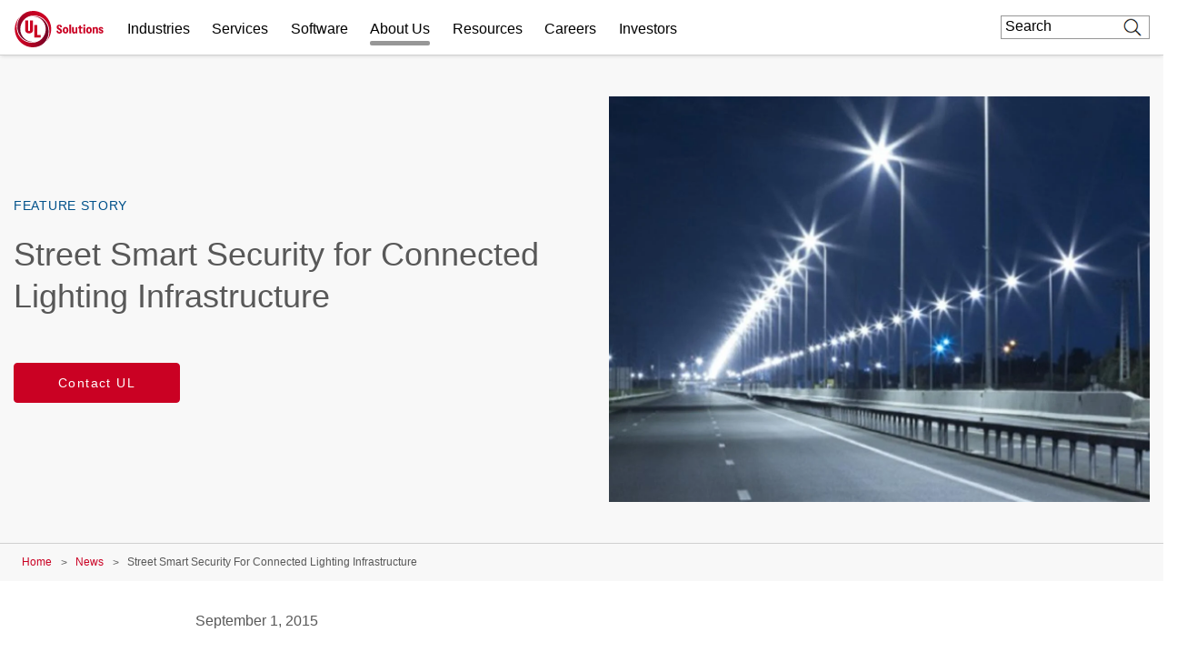

--- FILE ---
content_type: text/html; charset=UTF-8
request_url: https://www.ul.com/news/street-smart-security-connected-lighting-infrastructure
body_size: 27685
content:
<!DOCTYPE html>
<html lang="en" dir="ltr" prefix="content: http://purl.org/rss/1.0/modules/content/  dc: http://purl.org/dc/terms/  foaf: http://xmlns.com/foaf/0.1/  og: http://ogp.me/ns#  rdfs: http://www.w3.org/2000/01/rdf-schema#  schema: http://schema.org/  sioc: http://rdfs.org/sioc/ns#  sioct: http://rdfs.org/sioc/types#  skos: http://www.w3.org/2004/02/skos/core#  xsd: http://www.w3.org/2001/XMLSchema# ">
<head>
    <meta charset="utf-8" />
<meta name="description" content="The world is increasingly interconnected. Today, more than 3 billion people have an Internet connection, and almost 20 billion devices are connected to the Internet. Soon entire cities will…" />
<meta property="og:site_name" content="UL Solutions" />
<meta property="og:url" content="https://www.ul.com/news/street-smart-security-connected-lighting-infrastructure" />
<meta property="og:title" content="Street Smart Security for Connected Lighting Infrastructure" />
<meta property="og:description" content="The world is increasingly interconnected. Today, more than 3 billion people have an Internet connection, and almost 20 billion devices are connected to the Internet. Soon entire cities will…" />
<meta property="og:image" content="https://www.ul.com/sites/default/files/styles/hero_boxed_width/public/2018-12/Lighting-e1441038485171.jpg?itok=XOGqjirz" />
<meta name="twitter:card" content="summary_large_image" />
<meta name="twitter:description" content="The world is increasingly interconnected. Today, more than 3 billion people have an Internet connection, and almost 20 billion devices are connected to the Internet. Soon entire cities will…" />
<meta name="twitter:title" content="Street Smart Security for Connected Lighting Infrastructure | UL Solutions" />
<meta name="twitter:url" content="https://www.ul.com/news/street-smart-security-connected-lighting-infrastructure" />
<meta name="twitter:image" content="https://www.ul.com/sites/default/files/styles/hero_boxed_width/public/2018-12/Lighting-e1441038485171.jpg?itok=XOGqjirz" />
<meta name="twitter:image:alt" content="Street Smart Security for Connected Lighting Infrastructure" />
<meta name="Generator" content="Drupal 10 (https://www.drupal.org)" />
<meta name="MobileOptimized" content="width" />
<meta name="HandheldFriendly" content="true" />
<meta name="viewport" content="width=device-width, initial-scale=1, maximum-scale=1, user-scalable=0" />
<script>window.dataLayer = window.dataLayer || []; window.dataLayer.push({"ul_user_type":"anonymous","ul_content_type":"news","ul_page_created":"2019-01-10","ul_page_updated":"2019-01-10","ul_industries":"Buildings and Construction,Technology and Electronics","ul_topic":"Smart Technology","ul_business_needs":"(not available)"});</script>
<link rel="canonical" href="https://www.ul.com/news/street-smart-security-connected-lighting-infrastructure" />
<link rel="icon" href="/themes/custom/ul-com-theme/favicon.ico" type="image/vnd.microsoft.icon" />
<link rel="alternate" hreflang="en" href="https://www.ul.com/news/street-smart-security-connected-lighting-infrastructure" />
<script>window.a2a_config=window.a2a_config||{};a2a_config.callbacks=[];a2a_config.overlays=[];a2a_config.templates={};</script>

        <title>Street Smart Security for Connected Lighting Infrastructure | UL Solutions</title>
        <link rel="stylesheet" media="all" href="/sites/default/files/css/css_PTF9ETsGqxwUcIqI0wvzjFTiof-oa4EGE6Y_xkaF-1o.css?delta=0&amp;language=en&amp;theme=ul_com_theme&amp;include=[base64]" />
<link rel="stylesheet" media="all" href="//cdnjs.cloudflare.com/ajax/libs/font-awesome/6.6.0/css/all.min.css" />
<link rel="stylesheet" media="all" href="/sites/default/files/css/css_DFCujjEmYrBMOXYzbWA1eCiDaZCfN7SjnZE7b5PwEfg.css?delta=2&amp;language=en&amp;theme=ul_com_theme&amp;include=[base64]" />
<link rel="stylesheet" media="all" href="/sites/default/files/css/css_vhMX7IsN7omTF1NDvFfveHV735noZUjIfk2EmCxJdBg.css?delta=3&amp;language=en&amp;theme=ul_com_theme&amp;include=[base64]" />

            <script type="application/json" data-drupal-selector="drupal-settings-json">{"path":{"baseUrl":"\/","pathPrefix":"","currentPath":"node\/83756","currentPathIsAdmin":false,"isFront":false,"currentLanguage":"en"},"pluralDelimiter":"\u0003","suppressDeprecationErrors":true,"ajaxPageState":{"libraries":"[base64]","theme":"ul_com_theme","theme_token":null},"ajaxTrustedUrl":{"\/search\/google\/results":true},"gtag":{"tagId":"","consentMode":false,"otherIds":[],"events":[],"additionalConfigInfo":[]},"gtm":{"tagId":null,"settings":{"data_layer":"dataLayer","include_classes":false,"allowlist_classes":"google\nnonGooglePixels\nnonGoogleScripts\nnonGoogleIframes","blocklist_classes":"customScripts\ncustomPixels","include_environment":false,"environment_id":"","environment_token":""},"tagIds":["GTM-PBJ84RQ"]},"debug_mode":0,"sf_chat":{"chat_enable":1,"org_id":"00D4x00000676e4","service_lang":"en_US","service_name":"UL_Digital_Assistant_Embedded_Service","base_url":"https:\/\/ulenterpriseorg.my.site.com\/ESWULDigitalAssistantE1715867975271","secret_url":"https:\/\/ulenterpriseorg.my.salesforce-scrt.com","sf_js":"https:\/\/ulenterpriseorg.my.site.com\/ESWULDigitalAssistantE1715867975271\/assets\/js\/bootstrap.min.js"},"marketo":{"instance":"Enterprise","munchkin_code":"117-ZLR-399","mkto_env":"prod","links":{"policies":"https:\/\/www.ul.com\/resources\/online-policies","prefs":"https:\/\/www.ul.com\/preference-center"}},"ul_marketo_validate":{"email":{"email_not_valid":"Email not valid. Please double-check information.","email_not_accept":"We cannot accept email from this address. Please submit new information."},"phone":{"invalid_phone_number":"Invalid phone number. Please double-check information.","invalid_area_code":"Invalid area code. Please double-check information.","invalid_country_code":"Invalid country code. Please double-check information.","unknown_phone_number":"Unknown phone number. Please double-check information."}},"ul_marketo_validate_key":"887d557cec794b8eb07c649201eb590e","ul_marketo_validate_url":"https:\/\/io.ul.com\/informatica-email-phone\/Global_Email_Phone_Validation","ul_marketo_validate_env":"prod","back_link":{"en":"Back","es":"Atr\u00e1s","pt-br":"Voltar","fr-ca":"Arri\u00e8re","de":"Zur\u00fcck","it":"Indietro","zh-hans":"\u8fd4\u56de","zh-hant":"\u8fd4\u56de","ja":"\u623b\u308b","ko":"\ub4a4\ub85c","vi":""},"drupal_lang":"en","ul_stickylang":{"curr_language":"en"},"ulAlerts":{"siteLanguages":["en","zh-hans","zh-hant","fr","fr-ca","de","it","ja","ko","pt-br","es","tr","vi"],"defaultLanguage":"en"},"trustarc":{"domain":"ulsolutionsweb.com"},"csp":{"nonce":"UCNv7f4tluFvJc_4rWnbVg"},"user":{"uid":0,"permissionsHash":"f2ead6a6d2bdba6974b95d5fa908333eed7760a79811c65f1fd7ae4ca69d8be9"}}</script>
<script src="/profiles/custom/ul_base_profile/themes/custom/ul_base_theme/libraries/jquery-3.7.1.min.js?v=3.7.1"></script>
<script src="/core/assets/vendor/once/once.min.js?v=1.0.1"></script>
<script src="/profiles/custom/ul_base_profile/themes/custom/ul_base_theme/libraries/jquery-passive-listeners.js?v=3.7.1"></script>
<script src="/core/misc/drupalSettingsLoader.js?v=10.5.6"></script>
<script src="/core/misc/drupal.js?v=10.5.6"></script>
<script src="/core/misc/drupal.init.js?v=10.5.6"></script>
<script src="/modules/custom/debug_mode/js/debug_mode.js?t8uz9e"></script>
<script src="/modules/contrib/google_tag/js/gtag.js?t8uz9e"></script>
<script src="/modules/contrib/google_tag/js/gtm.js?t8uz9e"></script>
<script src="/core/assets/vendor/js-cookie/js.cookie.min.js?v=3.0.5"></script>
<script src="/profiles/custom/ul_base_profile/themes/custom/ul_base_theme/libraries/wait_for_elem.js?t8uz9e"></script>
<script src="/profiles/custom/ul_enterprise_profile/themes/custom/ul_enterprise_theme/build/scripts/app_enterprise.built.js?v=10.5.6"></script>
<script src="/profiles/custom/ul_enterprise_profile/themes/custom/ul_enterprise_theme/js/lift_fade.js?t8uz9e" type="text/plain" class="trustecm" data-cookiecategory="3" defer></script>
<script src="/modules/custom/ul_marketo/js/preserve-UTM-data.js?t8uz9e" type="text/plain" class="trustecm" data-cookiecategory="3" defer></script>
<script src="/modules/custom/ul_marketo/js/marketo_munchkin.js?t8uz9e" type="text/plain" class="trustecm" data-cookiecategory="3" async></script>
<script src="/modules/custom/ul_salesforce/js/return_link.js?t8uz9e"></script>
<script src="/modules/custom/ul_stickylang/js/ul_stickylang_redirect.js?t8uz9e"></script>


</head>
<body class="path-node page-node-type-news">
<noscript><iframe src="https://www.googletagmanager.com/ns.html?id=GTM-PBJ84RQ"
                  height="0" width="0" style="display:none;visibility:hidden"></iframe></noscript>

  <div class="dialog-off-canvas-main-canvas" data-off-canvas-main-canvas>
    

<a id="skip-to-content" href="#main-content" class="sr-only sr-only-focusable">Skip to main content</a>

    <div class="global-header--fix auto-hide-header">
                                    <div class="region region-header-before">
    <div id="block-ul-com-theme-alerts" class="block block-ul-alerts block-ul-alerts-block">
  
    
      <div id="ul-alerts"></div>
  </div>
<div id="block-wrotrefererblock" class="block block-ul-enterprise-profile block-wrot-block">
  
    
      <div class="wrot-link" data-return-text="Back to the World Runs on Trust." data-aliases="[&quot;/trust&quot;, &quot;/node/178946&quot;]"></div>

  </div>

  </div>

                
<header class="global-header" data-module="globalHeader">

      <div class="global-header__inner">

              <div class="global-header__container">

                                
                
                                <div class="global-header__row global-header__row--bottom">
  <div class="wrapper">
    <div class="global-header__main global-header__row-inner row">

      
                <div class="global-header__logo span-auto">
            <a href="https://www.ul.com/" aria-label="UL logo" title="UL logo">
            
<svg version="1.1"
     id="Layer_1"
     class="brand-logo"
     xmlns="http://www.w3.org/2000/svg"
     xmlns:xlink="http://www.w3.org/1999/xlink"
     x="0px" y="0px"
     viewBox="0 0 486.8 200"
     style="enable-background:new 0 0 486.8 200;"
     xml:space="preserve">
<title>UL Logo</title>
<style type="text/css">
	.st0{fill:url(#SVGID_1_);}
	.st1{fill:url(#SVGID_00000152954460339158453860000017683390030092493494_);}
	.st2{fill:#CA0123;}
</style>
<g id="a">
</g>
<g id="b">
	<g id="c">
		<g id="d">
			<g id="e">
				<g id="f">
						<linearGradient id="SVGID_1_" gradientUnits="userSpaceOnUse" x1="-366.82" y1="202.18" x2="-559.98" y2="202.18" gradientTransform="matrix(-1 0 0 -1 -340.89 316.68)">
						<stop  offset="0" style="stop-color:#CA0123"/>
						<stop  offset="0.15" style="stop-color:#C10123"/>
						<stop  offset="0.4" style="stop-color:#A90224"/>
						<stop  offset="0.71" style="stop-color:#810326"/>
						<stop  offset="0.97" style="stop-color:#5B0428"/>
					</linearGradient>
					<path class="st0" d="M95.5,175c43.5,0,74.5-35,74.5-75s-31.5-70-70-70c-4,0-9,0.5-11.5,1c4.5-1.5,12-2,16-2
						c51,0,81.5,41,81.5,85c0,51.5-38.5,86-86,86C45,200,0,155,0,100c0-19.5,6-45,26.5-67.5c-13,18-16.5,36-16.5,54
						C10,133,41.5,175,95.5,175z"/>
					
						<linearGradient id="SVGID_00000115506031592083566370000000491082244851198114_" gradientUnits="userSpaceOnUse" x1="157.8582" y1="248.2378" x2="16.1281" y2="367.1578" gradientTransform="matrix(1 0 0 1 0 -196)">
						<stop  offset="0" style="stop-color:#CA0123"/>
						<stop  offset="0.15" style="stop-color:#C10123"/>
						<stop  offset="0.4" style="stop-color:#A90224"/>
						<stop  offset="0.71" style="stop-color:#810326"/>
						<stop  offset="0.97" style="stop-color:#5B0428"/>
					</linearGradient>
					<path style="fill:url(#SVGID_00000115506031592083566370000000491082244851198114_);" d="M104.5,25C61,25,30,60,30,100
						s31.5,70,70,70c4,0,9-0.5,11.5-1c-4.5,1.5-12,2-16,2c-51,0-81.5-41-81.5-85c0-51.5,38.5-86,86-86c55,0,100,45,100,100
						c0,19.5-6,45-26.5,67.5c13-18,16.5-36,16.5-54C190,67,158.5,25,104.5,25z"/>
				</g>
				<path class="st2" d="M245.1,124.8c-10,0-15.5-6-16-15.5h9.5c0,5,2.5,7.5,6,7.5c2.5,0,5-1,5-4.5s-2.5-5.5-7-8l-3.5-2
					c-5-2.5-9-6-9-13c0-9,6.5-13.5,15-13.5c9,0,14.5,5.5,14.5,14.5h-9.5c-0.5-5-2-7.5-5.5-7.5c-3,0-4.5,2-4.5,4.5
					c0,3.5,3,5.5,6.5,7.5l3,2c3.5,2,10,5.5,10,14.5C260.1,120.8,252.6,124.8,245.1,124.8z M279.1,124.3c8.5,0,15.5-6,15.5-18
					s-7-18-15.5-18s-15.5,6.5-15.5,18C263.6,118.4,270.6,124.8,279.1,124.3z M279.1,116.4c-3.5,0-6-3.5-6-10s2.5-10,6-10s6,3.5,6,10
					S283.1,116.4,279.1,116.4z M299.6,124.3h9.5V74.9h-9.5V124.3z M344,123.8v-34h-9.5v21c0,4-2,6-5,6s-5-2-5-6V89.3H315v23.5
					c0,7.5,4,12,10.5,12c4.5,0,7-2,8.5-4.5h0.5l1,3.5H344z M382.5,84.9c3,0,5.5-2.5,5.5-5.5s-2.5-5.5-5.5-5.5c-3.5,0-6,2.5-6,5.5
					S379.5,84.9,382.5,84.9z M377.5,123.8h9.5V89.3h-9.5V123.8z M407.9,124.3c8.5,0,15.5-6,15.5-18s-7-18-15.5-18s-15.5,6.5-15.5,18
					C392.4,118.4,399.4,124.3,407.9,124.3z M407.9,116.4c-3.5,0-6-3.5-6-10s2.5-10,6-10s6,3.5,6,10S411.4,116.4,407.9,116.4z
					 M474.3,123.8c6.5,0,12.5-3,12.5-10s-5-9.5-9.5-11l-2.5-1c-2.5-1-4.5-2-4.5-4s1-3,3-3c2.5,0,4,1.5,4,4h9c0-6-4.5-10.5-12.5-10.5
					c-7,0-12.5,3.5-12.5,10.5c0,6.5,5,8.5,9,10l2.5,1c3,1,5,2,5,4.5c0,2-1.5,3-3.5,3c-2.5,0-4-1-4.5-4.5h-9
					C461.4,120.3,465.8,124.3,474.3,123.8z M364.5,124.3c2,0,4.5,0,6-0.5v-7c-1,0.5-2,0.5-3,0.5c-3,0-4-2-4-4V96.8h8.5v-7.5h-8.5v-9
					H355v4c0,3.5-1.5,5-5,5h-1.5v7.5h6v18C354.5,120.3,357.5,124.8,364.5,124.3z M427.9,89.4v34.5h9.5v-21c0-4.5,2-6.5,5-6.5
					s5,2,5,6v21.5h9.5v-23.5c0-7.5-4-12-10.5-12c-4.5,0-7,2-8.5,4.5h-0.5l-1-3.5H427.9z M56.6,52.5v50.1c0,14.2,8,20.8,21.8,20.8
					c16.6,0,21.8-9,21.8-20.8V52.5H84v51.8c0,2.9-1.3,6.6-5.5,6.6c-4.6,0-5.6-2.9-5.6-6.2V52.5H56.6 M106.6,146.8V77.5h16.2v55.4
					h19.8v13.9L106.6,146.8"/>
			</g>
		</g>
	</g>
</g>
</svg>
        </a>
    </div>
<div id="global-hdr-primary-nav" class="global-header__primary-nav span-8 title-menu-will-toggle">
            


  <nav class="nav nav--primary"  >
          <div class="nav__inner ">
                                                


  <ul class="menu-list mobile_menu menu-list--primary-nav list-unstyled row">

          


  

  
  
<li class="menu-item menu-item--primary-nav span-auto ">
<div class="software-mm"></div>
                    <a href="/industries" class="has-mobile-menu" data-module="accordion" id="industries" data-target="[data-trigger-id=&#039;industries&#039;]" data-group="main-menu" data-no-transition-after-open="true" data-close-on-load="true" data-min-width="992" title="Industries">Industries</a>

        <span class="next_menu"> </span>
                

                    


  <ul class="menu-list menu-list--group list-unstyled submenu">

          






<li class="menu-item menu-item--default ">
<div class="software-mm"></div>
                    <a href="/industries/automotive-and-mobility" class=" ul-ga-megamenu-link" title="Automotive and Mobility">Automotive and Mobility</a>

        <span class="next_menu"> </span>
                          </li>
      






<li class="menu-item menu-item--default ">
<div class="software-mm"></div>
                    <a href="/industries/building-technologies-and-construction" class=" ul-ga-megamenu-link" title="Building Technologies and Construction">Building Technologies and Construction</a>

        <span class="next_menu"> </span>
                          </li>
      


  

  

<li class="menu-item menu-item--default ">
<div class="software-mm"></div>
                    <a href="/industries/chemicals-and-materials" class=" ul-ga-megamenu-link" data-module="accordion" title="Chemicals and Materials">Chemicals and Materials</a>

        <span class="next_menu"> </span>
                            


  <ul class="submenu menu-list menu-list--group list-unstyled">

          






<li class="menu-item menu-item--default ">
<div class="software-mm"></div>
                    <a href="/industries/chemicals-and-materials/basic-and-industrial-chemicals" class="  ul-ga-megamenu-link" title="Basic and Industrial Chemicals">Basic and Industrial Chemicals</a>

        <span class="next_menu"> </span>
                          </li>
      






<li class="menu-item menu-item--default ">
<div class="software-mm"></div>
                    <a href="/industries/chemicals-and-materials/plastics-and-engineered-materials" class="  ul-ga-megamenu-link" title="Plastics and Engineered Materials">Plastics and Engineered Materials</a>

        <span class="next_menu"> </span>
                          </li>
      






<li class="menu-item menu-item--default ">
<div class="software-mm"></div>
                    <a href="/industries/chemicals-and-materials/specialty-and-fine-chemicals" class="  ul-ga-megamenu-link" title="Specialty and Fine Chemicals">Specialty and Fine Chemicals</a>

        <span class="next_menu"> </span>
                          </li>
  
</ul>
            </li>
      






<li class="menu-item menu-item--default ">
<div class="software-mm"></div>
                    <a href="/industries/data-centers" class=" ul-ga-megamenu-link" title="Data Centers">Data Centers</a>

        <span class="next_menu"> </span>
                          </li>
      


  

  

<li class="menu-item menu-item--default ">
<div class="software-mm"></div>
                    <a href="/industries/energy-and-utilities" class=" ul-ga-megamenu-link" data-module="accordion" title="Energy and Utilities">Energy and Utilities</a>

        <span class="next_menu"> </span>
                            


  <ul class="submenu menu-list menu-list--group list-unstyled">

          






<li class="menu-item menu-item--default ">
<div class="software-mm"></div>
                    <a href="/industries/energy-and-utilities/batteries-and-energy-storage" class="  ul-ga-megamenu-link" title="Batteries and Energy Storage">Batteries and Energy Storage</a>

        <span class="next_menu"> </span>
                          </li>
      






<li class="menu-item menu-item--default ">
<div class="software-mm"></div>
                    <a href="/industries/energy-and-utilities/energy-equipment" class="  ul-ga-megamenu-link" title="Energy Equipment">Energy Equipment</a>

        <span class="next_menu"> </span>
                          </li>
      






<li class="menu-item menu-item--default ">
<div class="software-mm"></div>
                    <a href="/industries/energy-and-utilities/oil-and-gas" class="  ul-ga-megamenu-link" title="Oil and Gas">Oil and Gas</a>

        <span class="next_menu"> </span>
                          </li>
      






<li class="menu-item menu-item--default ">
<div class="software-mm"></div>
                    <a href="/industries/energy-and-utilities/power-distribution" class="  ul-ga-megamenu-link" title="Power Distribution">Power Distribution</a>

        <span class="next_menu"> </span>
                          </li>
      






<li class="menu-item menu-item--default ">
<div class="software-mm"></div>
                    <a href="/industries/energy-and-utilities/renewables" class="  ul-ga-megamenu-link" title="Renewables">Renewables</a>

        <span class="next_menu"> </span>
                          </li>
  
</ul>
            </li>
      


  

  

<li class="menu-item menu-item--default ">
<div class="software-mm"></div>
                    <a href="/industries/financial-and-investment-services" class=" ul-ga-megamenu-link" data-module="accordion" title="Financial and Investment Services">Financial and Investment Services</a>

        <span class="next_menu"> </span>
                            


  <ul class="submenu menu-list menu-list--group list-unstyled">

          






<li class="menu-item menu-item--default ">
<div class="software-mm"></div>
                    <a href="/industries/financial-and-investment-services/asset-and-property-management" class="  ul-ga-megamenu-link" title="Asset and Property Management">Asset and Property Management</a>

        <span class="next_menu"> </span>
                          </li>
      






<li class="menu-item menu-item--default ">
<div class="software-mm"></div>
                    <a href="/industries/financial-and-investment-services/insurance-and-risk-management" class="  ul-ga-megamenu-link" title="Insurance and Risk Management">Insurance and Risk Management</a>

        <span class="next_menu"> </span>
                          </li>
      






<li class="menu-item menu-item--default ">
<div class="software-mm"></div>
                    <a href="/industries/financial-and-investment-services/project-finance" class="  ul-ga-megamenu-link" title="Project Finance">Project Finance</a>

        <span class="next_menu"> </span>
                          </li>
  
</ul>
            </li>
      






<li class="menu-item menu-item--default ">
<div class="software-mm"></div>
                    <a href="/industries/government-services" class=" ul-ga-megamenu-link" title="Government Services">Government Services</a>

        <span class="next_menu"> </span>
                          </li>
      






<li class="menu-item menu-item--default ">
<div class="software-mm"></div>
                    <a href="/industries/healthcare-and-life-sciences" class=" ul-ga-megamenu-link" title="Health and Life Sciences">Health and Life Sciences</a>

        <span class="next_menu"> </span>
                          </li>
      


  

  

<li class="menu-item menu-item--default ">
<div class="software-mm"></div>
                    <a href="/industries/industrial-products-and-systems" class=" ul-ga-megamenu-link" data-module="accordion" title="Industrial Products and Systems">Industrial Products and Systems</a>

        <span class="next_menu"> </span>
                            


  <ul class="submenu menu-list menu-list--group list-unstyled">

          






<li class="menu-item menu-item--default ">
<div class="software-mm"></div>
                    <a href="/services/hazardous-locations" class="  ul-ga-megamenu-link" title="Hazardous Locations">Hazardous Locations</a>

        <span class="next_menu"> </span>
                          </li>
      






<li class="menu-item menu-item--default ">
<div class="software-mm"></div>
                    <a href="/industries/industrial-products-and-systems/industrial-machinery-and-automation" class="  ul-ga-megamenu-link" title="Industrial Machinery and Automation">Industrial Machinery and Automation</a>

        <span class="next_menu"> </span>
                          </li>
      






<li class="menu-item menu-item--default ">
<div class="software-mm"></div>
                    <a href="/industries/industrial-products-and-systems/instruments-and-controls" class="  ul-ga-megamenu-link" title="Instruments and Controls">Instruments and Controls</a>

        <span class="next_menu"> </span>
                          </li>
      






<li class="menu-item menu-item--default ">
<div class="software-mm"></div>
                    <a href="/industries/industrial-products-and-systems/low-and-medium-voltage-distribution" class="  ul-ga-megamenu-link" title="Low and Medium Voltage Distribution">Low and Medium Voltage Distribution</a>

        <span class="next_menu"> </span>
                          </li>
      






<li class="menu-item menu-item--default ">
<div class="software-mm"></div>
                    <a href="/industries/industrial-products-and-systems/manufacturing-facilities" class="  ul-ga-megamenu-link" title="Manufacturing Facilities">Manufacturing Facilities</a>

        <span class="next_menu"> </span>
                          </li>
  
</ul>
            </li>
      






<li class="menu-item menu-item--default ">
<div class="software-mm"></div>
                    <a href="/industries/life-safety-and-security" class=" ul-ga-megamenu-link" title="Life Safety and Security">Life Safety and Security</a>

        <span class="next_menu"> </span>
                          </li>
      






<li class="menu-item menu-item--default ">
<div class="software-mm"></div>
                    <a href="/industries/retail-ecosystem" class=" ul-ga-megamenu-link" title="Retail Ecosystem">Retail Ecosystem</a>

        <span class="next_menu"> </span>
                          </li>
      


  

  

<li class="menu-item menu-item--default ">
<div class="software-mm"></div>
                    <a href="/industries/technology-and-electronics" class=" ul-ga-megamenu-link" data-module="accordion" title="Technology and Electronics">Technology and Electronics</a>

        <span class="next_menu"> </span>
                            


  <ul class="submenu menu-list menu-list--group list-unstyled">

          






<li class="menu-item menu-item--default ">
<div class="software-mm"></div>
                    <a href="/industries/technology-and-electronics/consumer-electronics" class="  ul-ga-megamenu-link" title="Consumer Electronics">Consumer Electronics</a>

        <span class="next_menu"> </span>
                          </li>
      






<li class="menu-item menu-item--default ">
<div class="software-mm"></div>
                    <a href="/industries/technology-and-electronics/information-and-communications-technology" class="  ul-ga-megamenu-link" title="Information and Communications Technology">Information and Communications Technology</a>

        <span class="next_menu"> </span>
                          </li>
  
</ul>
            </li>
      


  

  

<li class="menu-item menu-item--default vertical_line_start vertical_line_end">
<div class="software-mm"></div>
                    <a href="/industries/products-and-components" class=" ul-ga-megamenu-link" data-module="accordion" title="Products and Components">Products and Components</a>

        <span class="next_menu"> </span>
                            


  <ul class="submenu menu-list menu-list--group list-unstyled">

          






<li class="menu-item menu-item--default ">
<div class="software-mm"></div>
                    <a href="/industries/products-and-components/appliances" class="  ul-ga-megamenu-link" title="Appliances">Appliances</a>

        <span class="next_menu"> </span>
                          </li>
      






<li class="menu-item menu-item--default ">
<div class="software-mm"></div>
                    <a href="/industries/products-and-components/batteries" class="  ul-ga-megamenu-link" title="Batteries">Batteries</a>

        <span class="next_menu"> </span>
                          </li>
      






<li class="menu-item menu-item--default ">
<div class="software-mm"></div>
                    <a href="/industries/products-and-components/beauty-and-personal-care" class="  ul-ga-megamenu-link" title="Beauty and Personal Care">Beauty and Personal Care</a>

        <span class="next_menu"> </span>
                          </li>
      






<li class="menu-item menu-item--default ">
<div class="software-mm"></div>
                    <a href="/industries/products-and-components/components" class="  ul-ga-megamenu-link" title="Components">Components</a>

        <span class="next_menu"> </span>
                          </li>
      






<li class="menu-item menu-item--default ">
<div class="software-mm"></div>
                    <a href="/industries/products-and-components/furniture" class="  ul-ga-megamenu-link" title="Furniture">Furniture</a>

        <span class="next_menu"> </span>
                          </li>
      






<li class="menu-item menu-item--default ">
<div class="software-mm"></div>
                    <a href="/industries/products-and-components/general-merchandise" class="  ul-ga-megamenu-link" title="General Merchandise">General Merchandise</a>

        <span class="next_menu"> </span>
                          </li>
      


  

  

<li class="menu-item menu-item--default ">
<div class="software-mm"></div>
                    <a href="/industries/products-and-components/hvacr" class="  ul-ga-megamenu-link" data-module="accordion" title="HVACR">HVACR</a>

        <span class="next_menu"> </span>
                            


  <ul class="submenu menu-list menu-list--group list-unstyled">

          






<li class="menu-item menu-item--default ">
<div class="software-mm"></div>
                    <a href="/industries/products-and-components/hvacr/commercial-refrigeration-and-freezer" class="   ul-ga-megamenu-link" title="Commercial Refrigeration and Freezer">Commercial Refrigeration and Freezer</a>

        <span class="next_menu"> </span>
                          </li>
      






<li class="menu-item menu-item--default ">
<div class="software-mm"></div>
                    <a href="/industries/products-and-components/hvacr/heating-products" class="   ul-ga-megamenu-link" title="Heating Products">Heating Products</a>

        <span class="next_menu"> </span>
                          </li>
      






<li class="menu-item menu-item--default ">
<div class="software-mm"></div>
                    <a href="/industries/products-and-components/hvacr/residential-and-commercial-air-conditioning" class="   ul-ga-megamenu-link" title="Residential and Commercial Air Conditioning">Residential and Commercial Air Conditioning</a>

        <span class="next_menu"> </span>
                          </li>
      






<li class="menu-item menu-item--default ">
<div class="software-mm"></div>
                    <a href="/industries/products-and-components/hvacr/smart-hvacr" class="   ul-ga-megamenu-link" title="Smart HVACR">Smart HVACR</a>

        <span class="next_menu"> </span>
                          </li>
      






<li class="menu-item menu-item--default ">
<div class="software-mm"></div>
                    <a href="/industries/products-and-components/hvacr/ventilation" class="   ul-ga-megamenu-link" title="Ventilation">Ventilation</a>

        <span class="next_menu"> </span>
                          </li>
  
</ul>
            </li>
      






<li class="menu-item menu-item--default ">
<div class="software-mm"></div>
                    <a href="/industries/products-and-components/household-and-industrial-cleaners" class="  ul-ga-megamenu-link" title="Household and Industrial Cleaners">Household and Industrial Cleaners</a>

        <span class="next_menu"> </span>
                          </li>
      


  

  

<li class="menu-item menu-item--default ">
<div class="software-mm"></div>
                    <a href="/industries/products-and-components/lighting" class="  ul-ga-megamenu-link" data-module="accordion" title="Lighting">Lighting</a>

        <span class="next_menu"> </span>
                            


  <ul class="submenu menu-list menu-list--group list-unstyled">

          






<li class="menu-item menu-item--default ">
<div class="software-mm"></div>
                    <a href="/industries/products-and-components/lighting/commercial-and-professional-lighting" class="   ul-ga-megamenu-link" title="Commercial and Professional Lighting">Commercial and Professional Lighting</a>

        <span class="next_menu"> </span>
                          </li>
      






<li class="menu-item menu-item--default ">
<div class="software-mm"></div>
                    <a href="/industries/products-and-components/lighting/connected-lighting" class="   ul-ga-megamenu-link" title="Connected Lighting">Connected Lighting</a>

        <span class="next_menu"> </span>
                          </li>
      






<li class="menu-item menu-item--default ">
<div class="software-mm"></div>
                    <a href="/market-access/lighting" class="   ul-ga-megamenu-link" title="Lighting Market Access">Lighting Market Access</a>

        <span class="next_menu"> </span>
                          </li>
      






<li class="menu-item menu-item--default ">
<div class="software-mm"></div>
                    <a href="/industries/products-and-components/lighting/lighting-performance" class="   ul-ga-megamenu-link" title="Lighting Performance">Lighting Performance</a>

        <span class="next_menu"> </span>
                          </li>
      






<li class="menu-item menu-item--default ">
<div class="software-mm"></div>
                    <a href="/industries/products-and-components/lighting/lighting-safety-testing-and-certification" class="   ul-ga-megamenu-link" title="Lighting Safety Testing and Certification">Lighting Safety Testing and Certification</a>

        <span class="next_menu"> </span>
                          </li>
      






<li class="menu-item menu-item--default ">
<div class="software-mm"></div>
                    <a href="/industries/products-and-components/lighting/residential-and-consumer-lighting" class="   ul-ga-megamenu-link" title="Residential and Consumer Lighting">Residential and Consumer Lighting</a>

        <span class="next_menu"> </span>
                          </li>
      






<li class="menu-item menu-item--default ">
<div class="software-mm"></div>
                    <a href="/industries/products-and-components/lighting/transportation-lighting" class="   ul-ga-megamenu-link" title="Transportation Lighting">Transportation Lighting</a>

        <span class="next_menu"> </span>
                          </li>
  
</ul>
            </li>
      






<li class="menu-item menu-item--default ">
<div class="software-mm"></div>
                    <a href="/industries/automotive-and-mobility/micromobility-device-evaluation-testing-and-certification" class="  ul-ga-megamenu-link" title="Micromobility">Micromobility</a>

        <span class="next_menu"> </span>
                          </li>
      






<li class="menu-item menu-item--default ">
<div class="software-mm"></div>
                    <a href="/industries/products-and-components/otc-and-dietary-supplements" class="  ul-ga-megamenu-link" title="OTC and Dietary Supplements">OTC and Dietary Supplements</a>

        <span class="next_menu"> </span>
                          </li>
      






<li class="menu-item menu-item--default ">
<div class="software-mm"></div>
                    <a href="/industries/products-and-components/comprehensive-packaging-services" class="  ul-ga-megamenu-link" title="Packaging">Packaging</a>

        <span class="next_menu"> </span>
                          </li>
      






<li class="menu-item menu-item--default ">
<div class="software-mm"></div>
                    <a href="/industries/products-and-components/textiles-apparel-and-footwear" class="  ul-ga-megamenu-link" title="Textiles, Apparel and Footwear">Textiles, Apparel and Footwear</a>

        <span class="next_menu"> </span>
                          </li>
      






<li class="menu-item menu-item--default ">
<div class="software-mm"></div>
                    <a href="/industries/products-and-components/toys-and-childrens-products" class="  ul-ga-megamenu-link" title="Toys and Children&#039;s Products">Toys and Children&#039;s Products</a>

        <span class="next_menu"> </span>
                          </li>
      






<li class="menu-item menu-item--default ">
<div class="software-mm"></div>
                    <a href="/industries/products-and-components/water-and-plumbing" class="  ul-ga-megamenu-link" title="Water and Plumbing">Water and Plumbing</a>

        <span class="next_menu"> </span>
                          </li>
      






<li class="menu-item menu-item--default ">
<div class="software-mm"></div>
                    <a href="/industries/products-and-components/wire-and-cable" class="  ul-ga-megamenu-link" title="Wire and Cable">Wire and Cable</a>

        <span class="next_menu"> </span>
                          </li>
  
</ul>
            </li>
  
</ul>
      
    </li>
      


  

  
  
<li class="menu-item menu-item--primary-nav span-auto ">
<div class="software-mm"></div>
                    <a href="/services" class="has-mobile-menu" data-module="accordion" id="services" data-target="[data-trigger-id=&#039;services&#039;]" data-group="main-menu" data-no-transition-after-open="true" data-close-on-load="true" data-min-width="992" title="Services">Services</a>

        <span class="next_menu"> </span>
                

                    


  <ul class="menu-list menu-list--group list-unstyled submenu">

          


  

  

<li class="menu-item menu-item--default ">
<div class="software-mm"></div>
                    <a href="/services/certification" class=" ul-ga-megamenu-link" data-module="accordion" title="Certification">Certification</a>

        <span class="next_menu"> </span>
                            


  <ul class="submenu menu-list menu-list--group list-unstyled">

          






<li class="menu-item menu-item--default ">
<div class="software-mm"></div>
                    <a href="/services/certification/facility-certification" class="  ul-ga-megamenu-link" title="Facility">Facility</a>

        <span class="next_menu"> </span>
                          </li>
      






<li class="menu-item menu-item--default ">
<div class="software-mm"></div>
                    <a href="/services/certification/personnel-certification" class="  ul-ga-megamenu-link" title="Personnel">Personnel</a>

        <span class="next_menu"> </span>
                          </li>
      






<li class="menu-item menu-item--default ">
<div class="software-mm"></div>
                    <a href="/services/certification/process-certification" class="  ul-ga-megamenu-link" title="Process">Process</a>

        <span class="next_menu"> </span>
                          </li>
      






<li class="menu-item menu-item--default ">
<div class="software-mm"></div>
                    <a href="/services/certification/product-certification" class="  ul-ga-megamenu-link" title="Product">Product</a>

        <span class="next_menu"> </span>
                          </li>
      






<li class="menu-item menu-item--default ">
<div class="software-mm"></div>
                    <a href="/services/certification/system-certification" class="  ul-ga-megamenu-link" title="System">System</a>

        <span class="next_menu"> </span>
                          </li>
  
</ul>
            </li>
      


  

  

<li class="menu-item menu-item--default ">
<div class="software-mm"></div>
                    <a href="/services/testing" class=" ul-ga-megamenu-link" data-module="accordion" title="Testing">Testing</a>

        <span class="next_menu"> </span>
                            


  <ul class="submenu menu-list menu-list--group list-unstyled">

          






<li class="menu-item menu-item--default ">
<div class="software-mm"></div>
                    <a href="/services/testing/emc-testing" class="  ul-ga-megamenu-link" title="EMC">EMC</a>

        <span class="next_menu"> </span>
                          </li>
      






<li class="menu-item menu-item--default ">
<div class="software-mm"></div>
                    <a href="/services/testing/energy-efficiency-testing" class="  ul-ga-megamenu-link" title="Energy Efficiency">Energy Efficiency</a>

        <span class="next_menu"> </span>
                          </li>
      






<li class="menu-item menu-item--default ">
<div class="software-mm"></div>
                    <a href="/services/testing/environmental-testing" class="  ul-ga-megamenu-link" title="Environmental">Environmental</a>

        <span class="next_menu"> </span>
                          </li>
      






<li class="menu-item menu-item--default ">
<div class="software-mm"></div>
                    <a href="/services/testing/indoor-air-quality-testing" class="  ul-ga-megamenu-link" title="Indoor Air Quality">Indoor Air Quality</a>

        <span class="next_menu"> </span>
                          </li>
      






<li class="menu-item menu-item--default ">
<div class="software-mm"></div>
                    <a href="/services/testing/interoperability-testing" class="  ul-ga-megamenu-link" title="Interoperability">Interoperability</a>

        <span class="next_menu"> </span>
                          </li>
      






<li class="menu-item menu-item--default ">
<div class="software-mm"></div>
                    <a href="/services/testing/performance-and-quality-testing" class="  ul-ga-megamenu-link" title="Performance and Quality">Performance and Quality</a>

        <span class="next_menu"> </span>
                          </li>
      






<li class="menu-item menu-item--default ">
<div class="software-mm"></div>
                    <a href="/services/testing/reliability-and-durability-testing" class="  ul-ga-megamenu-link" title="Reliability and Durability">Reliability and Durability</a>

        <span class="next_menu"> </span>
                          </li>
      






<li class="menu-item menu-item--default ">
<div class="software-mm"></div>
                    <a href="/services/testing/safety-testing" class="  ul-ga-megamenu-link" title="Safety">Safety</a>

        <span class="next_menu"> </span>
                          </li>
      






<li class="menu-item menu-item--default ">
<div class="software-mm"></div>
                    <a href="/services/testing/wireless-testing" class="  ul-ga-megamenu-link" title="Wireless">Wireless</a>

        <span class="next_menu"> </span>
                          </li>
  
</ul>
            </li>
      


  

  

<li class="menu-item menu-item--default ">
<div class="software-mm"></div>
                    <a href="/services/additional-services" class=" ul-ga-megamenu-link" data-module="accordion" title="Additional Services">Additional Services</a>

        <span class="next_menu"> </span>
                            


  <ul class="submenu menu-list menu-list--group list-unstyled">

          






<li class="menu-item menu-item--default ">
<div class="software-mm"></div>
                    <a href="/services/advisory" class="  ul-ga-megamenu-link" title="Advisory">Advisory</a>

        <span class="next_menu"> </span>
                          </li>
      






<li class="menu-item menu-item--default ">
<div class="software-mm"></div>
                    <a href="/services/auditing-and-inspection" class="  ul-ga-megamenu-link" title="Auditing and Inspection">Auditing and Inspection</a>

        <span class="next_menu"> </span>
                          </li>
      






<li class="menu-item menu-item--default ">
<div class="software-mm"></div>
                    <a href="/services/learning-and-development" class="  ul-ga-megamenu-link" title="Learning and Development">Learning and Development</a>

        <span class="next_menu"> </span>
                          </li>
      


  

  

<li class="menu-item menu-item--default ">
<div class="software-mm"></div>
                    <a href="/sis" class="  ul-ga-megamenu-link" data-module="accordion" title="Software Intensive Systems">Software Intensive Systems</a>

        <span class="next_menu"> </span>
                            


  <ul class="submenu menu-list menu-list--group list-unstyled">

          






<li class="menu-item menu-item--default main_lvl">
<div class="software-mm"></div>
                    <a href="/sis" class="   ul-ga-megamenu-link" title="Overview">Overview</a>

        <span class="next_menu"> </span>
                          </li>
      


  

  

<li class="menu-item menu-item--default wrap_menu nolink main_lvl offerings_sis">
<div class="software-mm"></div>
                    <a href="/sis/software-intensive-systems/offerings" class="   ul-ga-megamenu-link" data-module="accordion" title="Offerings">Offerings</a>

        <span class="next_menu"> </span>
                            


  <ul class="submenu menu-list menu-list--group list-unstyled">

          


  

  

<li class="menu-item menu-item--default nolink">
<div class="software-mm"></div>
                    <a href="/sis/services" class="    ul-ga-megamenu-link" data-module="accordion" title="Services">Services</a>

        <span class="next_menu"> </span>
                            


  <ul class="submenu menu-list menu-list--group list-unstyled">

          






<li class="menu-item menu-item--default ">
<div class="software-mm"></div>
                    <a href="/sis/consulting" class="     ul-ga-megamenu-link" title="Consulting">Consulting</a>

        <span class="next_menu"> </span>
                          </li>
      






<li class="menu-item menu-item--default ">
<div class="software-mm"></div>
                    <a href="/sis/engineering" class="     ul-ga-megamenu-link" title="Engineering Services">Engineering Services</a>

        <span class="next_menu"> </span>
                          </li>
      






<li class="menu-item menu-item--default ">
<div class="software-mm"></div>
                    <a href="/sis/sdv-rd-transformation" class="     ul-ga-megamenu-link" title="Software-defined Vehicle (SDV)">Software-defined Vehicle (SDV)</a>

        <span class="next_menu"> </span>
                          </li>
      






<li class="menu-item menu-item--default ">
<div class="software-mm"></div>
                    <a href="/sis/services/all-services" class="     ul-ga-megamenu-link" title="All Services">All Services</a>

        <span class="next_menu"> </span>
                          </li>
  
</ul>
            </li>
      


  

  

<li class="menu-item menu-item--default nolink">
<div class="software-mm"></div>
                    <a href="/sis/software" class="    ul-ga-megamenu-link" data-module="accordion" title="Software">Software</a>

        <span class="next_menu"> </span>
                            


  <ul class="submenu menu-list menu-list--group list-unstyled">

          


  

  

<li class="menu-item menu-item--default ">
<div class="software-mm"></div>
                    <a href="/sis/stages/overview" class="     ul-ga-megamenu-link" data-module="accordion" title="Stages">Stages</a>

        <span class="next_menu"> </span>
                            


  <ul class="submenu menu-list menu-list--group list-unstyled">

          






<li class="menu-item menu-item--default main_lvl">
<div class="software-mm"></div>
                    <a href="/sis/stages/overview" class="      ul-ga-megamenu-link" title="Overview">Overview</a>

        <span class="next_menu"> </span>
                          </li>
      


  

  

<li class="menu-item menu-item--default nolink main_lvl wrap_menu">
<div class="software-mm"></div>
                    <a href="/sis/stages/what-we-offer" class="      ul-ga-megamenu-link" data-module="accordion" title="What we offer">What we offer</a>

        <span class="next_menu"> </span>
                            


  <ul class="submenu menu-list menu-list--group list-unstyled">

          


  

  

<li class="menu-item menu-item--default nolink">
<div class="software-mm"></div>
                    <a href="/sis/Features" class="       ul-ga-megamenu-link" data-module="accordion" title="Features">Features</a>

        <span class="next_menu"> </span>
                            


  <ul class="submenu menu-list menu-list--group list-unstyled">

          






<li class="menu-item menu-item--default ">
<div class="software-mm"></div>
                    <a href="/sis/stages/engineering-process-management" class="        ul-ga-megamenu-link" title="Engineering process management">Engineering process management</a>

        <span class="next_menu"> </span>
                          </li>
      






<li class="menu-item menu-item--default ">
<div class="software-mm"></div>
                    <a href="/sis/stages/process-compliance-management" class="        ul-ga-megamenu-link" title="Process Compliance Management">Process Compliance Management</a>

        <span class="next_menu"> </span>
                          </li>
      






<li class="menu-item menu-item--default ">
<div class="software-mm"></div>
                    <a href="/sis/stages/artificial-intelligence-stages" class="        ul-ga-megamenu-link" title="Stages AI">Stages AI</a>

        <span class="next_menu"> </span>
                          </li>
      






<li class="menu-item menu-item--default ">
<div class="software-mm"></div>
                    <a href="/sis/stages/process-execution-through-tool-integrations" class="        ul-ga-megamenu-link" title="Tool integrations">Tool integrations</a>

        <span class="next_menu"> </span>
                          </li>
  
</ul>
            </li>
      


  

  

<li class="menu-item menu-item--default nolink">
<div class="software-mm"></div>
                    <a href="/sis/solutions" class="       ul-ga-megamenu-link" data-module="accordion" title="Solutions/Services">Solutions/Services</a>

        <span class="next_menu"> </span>
                            


  <ul class="submenu menu-list menu-list--group list-unstyled">

          






<li class="menu-item menu-item--default ">
<div class="software-mm"></div>
                    <a href="/sis/stages/stages-automotive-process-framework" class="        ul-ga-megamenu-link" title="Automotive process framework">Automotive process framework</a>

        <span class="next_menu"> </span>
                          </li>
      






<li class="menu-item menu-item--default ">
<div class="software-mm"></div>
                    <a href="/sis/stages/stages-process-management-method" class="        ul-ga-megamenu-link" title="Stages Process Management Method">Stages Process Management Method</a>

        <span class="next_menu"> </span>
                          </li>
      






<li class="menu-item menu-item--default ">
<div class="software-mm"></div>
                    <a href="/sis/stages/managed-service" class="        ul-ga-megamenu-link" title="Managed service">Managed service</a>

        <span class="next_menu"> </span>
                          </li>
  
</ul>
            </li>
  
</ul>
            </li>
      






<li class="menu-item menu-item--default main_lvl">
<div class="software-mm"></div>
                    <a href="/sis/stages/customers" class="      ul-ga-megamenu-link" title="Customers">Customers</a>

        <span class="next_menu"> </span>
                          </li>
      






<li class="menu-item menu-item--default main_lvl">
<div class="software-mm"></div>
                    <a href="/sis/stages/join-a-demo" class="      ul-ga-megamenu-link" title="Join a demo">Join a demo</a>

        <span class="next_menu"> </span>
                          </li>
  
</ul>
            </li>
  
</ul>
            </li>
  
</ul>
            </li>
      


  

  

<li class="menu-item menu-item--default nolink main_lvl">
<div class="software-mm"></div>
                    <a href="/sis/who-we-serve" class="   ul-ga-megamenu-link" data-module="accordion" title="Who we serve">Who we serve</a>

        <span class="next_menu"> </span>
                            


  <ul class="submenu menu-list menu-list--group list-unstyled">

          






<li class="menu-item menu-item--default ">
<div class="software-mm"></div>
                    <a href="/sis/who-we-serve/automotive-and-mobility" class="    ul-ga-megamenu-link" title="Automotive &amp; Mobility">Automotive &amp; Mobility</a>

        <span class="next_menu"> </span>
                          </li>
      






<li class="menu-item menu-item--default ">
<div class="software-mm"></div>
                    <a href="/sis/who-we-serve/railway" class="    ul-ga-megamenu-link" title="Railway">Railway</a>

        <span class="next_menu"> </span>
                          </li>
      






<li class="menu-item menu-item--default ">
<div class="software-mm"></div>
                    <a href="/sis/who-we-serve/medical-devices" class="    ul-ga-megamenu-link" title="Medical Devices">Medical Devices</a>

        <span class="next_menu"> </span>
                          </li>
      






<li class="menu-item menu-item--default ">
<div class="software-mm"></div>
                    <a href="/sis/who-we-serve/aerospace-and-defense" class="    ul-ga-megamenu-link" title="Aerospace &amp; Defense">Aerospace &amp; Defense</a>

        <span class="next_menu"> </span>
                          </li>
  
</ul>
            </li>
      


  

  

<li class="menu-item menu-item--default nolink main_lvl">
<div class="software-mm"></div>
                    <a href="/sis/about" class="   ul-ga-megamenu-link" data-module="accordion" title="About">About</a>

        <span class="next_menu"> </span>
                            


  <ul class="submenu menu-list menu-list--group list-unstyled">

          






<li class="menu-item menu-item--default ">
<div class="software-mm"></div>
                    <a href="/sis/about/about-us" class="    ul-ga-megamenu-link" title="About Us">About Us</a>

        <span class="next_menu"> </span>
                          </li>
      






<li class="menu-item menu-item--default ">
<div class="software-mm"></div>
                    <a href="/sis/about/news" class="    ul-ga-megamenu-link" title="News">News</a>

        <span class="next_menu"> </span>
                          </li>
      






<li class="menu-item menu-item--default ">
<div class="software-mm"></div>
                    <a href="/sis/our-credentials" class="    ul-ga-megamenu-link" title="Our Credentials">Our Credentials</a>

        <span class="next_menu"> </span>
                          </li>
  
</ul>
            </li>
      


  

  

<li class="menu-item menu-item--default nolink main_lvl resources_sis">
<div class="software-mm"></div>
                    <a href="/sis/resources" class="   ul-ga-megamenu-link" data-module="accordion" title="Resources">Resources</a>

        <span class="next_menu"> </span>
                            


  <ul class="submenu menu-list menu-list--group list-unstyled">

          






<li class="menu-item menu-item--default ">
<div class="software-mm"></div>
                    <a href="/sis/resources/events" class="    ul-ga-megamenu-link" title="Events">Events</a>

        <span class="next_menu"> </span>
                          </li>
      






<li class="menu-item menu-item--default ">
<div class="software-mm"></div>
                    <a href="/sis/terms-and-conditions" class="    ul-ga-megamenu-link" title="Terms and Legal Information">Terms and Legal Information</a>

        <span class="next_menu"> </span>
                          </li>
      






<li class="menu-item menu-item--default ">
<div class="software-mm"></div>
                    <a href="/sis/blog" class="    ul-ga-megamenu-link" title="Blog">Blog</a>

        <span class="next_menu"> </span>
                          </li>
      






<li class="menu-item menu-item--default ">
<div class="software-mm"></div>
                    <a href="/sis/resources" class="    ul-ga-megamenu-link" title="Resource Library">Resource Library</a>

        <span class="next_menu"> </span>
                          </li>
      






<li class="menu-item menu-item--default ">
<div class="software-mm"></div>
                    <a href="/sis/insights" class="    ul-ga-megamenu-link" title="White Papers">White Papers</a>

        <span class="next_menu"> </span>
                          </li>
  
</ul>
            </li>
      


  

  

<li class="menu-item menu-item--default wrap_menu nolink main_lvl training_sis">
<div class="software-mm"></div>
                    <a href="/sis/training/training-courses" class="   ul-ga-megamenu-link" data-module="accordion" title="Training">Training</a>

        <span class="next_menu"> </span>
                            


  <ul class="submenu menu-list menu-list--group list-unstyled">

          


  

  

<li class="menu-item menu-item--default nolink">
<div class="software-mm"></div>
                    <a href="/sis/training/training-courses" class="    ul-ga-megamenu-link" data-module="accordion" title="Training">Training</a>

        <span class="next_menu"> </span>
                            


  <ul class="submenu menu-list menu-list--group list-unstyled">

          






<li class="menu-item menu-item--default ">
<div class="software-mm"></div>
                    <a href="/sis/training/training-courses" class="     ul-ga-megamenu-link" title="All Courses">All Courses</a>

        <span class="next_menu"> </span>
                          </li>
      






<li class="menu-item menu-item--default ">
<div class="software-mm"></div>
                    <a href="/sis/training/training-campus" class="     ul-ga-megamenu-link" title="Campus Enterprise Learning">Campus Enterprise Learning</a>

        <span class="next_menu"> </span>
                          </li>
  
</ul>
            </li>
      


  

  

<li class="menu-item menu-item--default nolink">
<div class="software-mm"></div>
                    <a href="/sis/training/training-courses" class="    ul-ga-megamenu-link" data-module="accordion" title="Training topics">Training topics</a>

        <span class="next_menu"> </span>
                            


  <ul class="submenu menu-list menu-list--group list-unstyled">

          






<li class="menu-item menu-item--default ">
<div class="software-mm"></div>
                    <a href="/sis/training/digital-services-and-artificial-intelligence-training-overview" class="     ul-ga-megamenu-link" title="AI and Digital Services">AI and Digital Services</a>

        <span class="next_menu"> </span>
                          </li>
      






<li class="menu-item menu-item--default ">
<div class="software-mm"></div>
                    <a href="/sis/training/automotive-spice-training-overview" class="     ul-ga-megamenu-link" title="Automotive SPICE and SPICE">Automotive SPICE and SPICE</a>

        <span class="next_menu"> </span>
                          </li>
      






<li class="menu-item menu-item--default ">
<div class="software-mm"></div>
                    <a href="/sis/training/functional-and-autonomy-safety-training-overview" class="     ul-ga-megamenu-link" title="Automotive Safety">Automotive Safety</a>

        <span class="next_menu"> </span>
                          </li>
      






<li class="menu-item menu-item--default ">
<div class="software-mm"></div>
                    <a href="/sis/training/cybersecurity-training-overview" class="     ul-ga-megamenu-link" title="Cybersecurity">Cybersecurity</a>

        <span class="next_menu"> </span>
                          </li>
      






<li class="menu-item menu-item--default ">
<div class="software-mm"></div>
                    <a href="/sis/software-defined-vehicle-sdv-training-courses" class="     ul-ga-megamenu-link" title="Software-defined Vehicles (SDV)">Software-defined Vehicles (SDV)</a>

        <span class="next_menu"> </span>
                          </li>
      






<li class="menu-item menu-item--default ">
<div class="software-mm"></div>
                    <a href="/sis/training/systems-engineering-training-overview" class="     ul-ga-megamenu-link" title="Systems and Software Engineering">Systems and Software Engineering</a>

        <span class="next_menu"> </span>
                          </li>
  
</ul>
            </li>
      


  

  

<li class="menu-item menu-item--default nolink">
<div class="software-mm"></div>
                    <a href="/sis/training/training-campus" class="    ul-ga-megamenu-link" data-module="accordion" title="Campus topics">Campus topics</a>

        <span class="next_menu"> </span>
                            


  <ul class="submenu menu-list menu-list--group list-unstyled">

          






<li class="menu-item menu-item--default ">
<div class="software-mm"></div>
                    <a href="/sis/services/become-automotive-cybersecurity-practitioner" class="     ul-ga-megamenu-link" title="Automotive Cybersecurity in Practice">Automotive Cybersecurity in Practice</a>

        <span class="next_menu"> </span>
                          </li>
      






<li class="menu-item menu-item--default ">
<div class="software-mm"></div>
                    <a href="/sis/services/become-functional-safety-practitioner" class="     ul-ga-megamenu-link" title="Functional Safety in Practice">Functional Safety in Practice</a>

        <span class="next_menu"> </span>
                          </li>
      






<li class="menu-item menu-item--default ">
<div class="software-mm"></div>
                    <a href="/sis/services/become-sdv-practitioner" class="     ul-ga-megamenu-link" title="SDV in Practice">SDV in Practice</a>

        <span class="next_menu"> </span>
                          </li>
      






<li class="menu-item menu-item--default ">
<div class="software-mm"></div>
                    <a href="/sis/services/become-automotive-ai-practitioner" class="     ul-ga-megamenu-link" title="AI Automotive in Practice">AI Automotive in Practice</a>

        <span class="next_menu"> </span>
                          </li>
  
</ul>
            </li>
  
</ul>
            </li>
  
</ul>
            </li>
      






<li class="menu-item menu-item--default ">
<div class="software-mm"></div>
                    <a href="/services/sustainability-and-environment" class="  ul-ga-megamenu-link" title="Sustainability and Environment">Sustainability and Environment</a>

        <span class="next_menu"> </span>
                          </li>
      


  

  

<li class="menu-item menu-item--default ">
<div class="software-mm"></div>
                    <a href="/thecodeauthority" class="  ul-ga-megamenu-link" data-module="accordion" title="The Code Authority">The Code Authority</a>

        <span class="next_menu"> </span>
                            


  <ul class="submenu menu-list menu-list--group list-unstyled">

          






<li class="menu-item menu-item--default main_lvl tca_kc">
<div class="software-mm"></div>
                    <a href="/thecodeauthority/knowledge" class="   ul-ga-megamenu-link" title="Knowledge Center">Knowledge Center</a>

        <span class="next_menu"> </span>
                          </li>
      






<li class="menu-item menu-item--default main_lvl">
<div class="software-mm"></div>
                    <a href="/thecodeauthority/events" class="   ul-ga-megamenu-link" title="Events">Events</a>

        <span class="next_menu"> </span>
                          </li>
      






<li class="menu-item menu-item--default main_lvl">
<div class="software-mm"></div>
                    <a href="/thecodeauthority/meet-our-experts" class="   ul-ga-megamenu-link" title="Experts">Experts</a>

        <span class="next_menu"> </span>
                          </li>
      






<li class="menu-item menu-item--default main_lvl">
<div class="software-mm"></div>
                    <a href="/thecodeauthority/community" class="   ul-ga-megamenu-link" title="Community">Community</a>

        <span class="next_menu"> </span>
                          </li>
      






<li class="menu-item menu-item--default main_lvl">
<div class="software-mm"></div>
                    <a href="/thecodeauthority/code-authority-news" class="   ul-ga-megamenu-link" title="News">News</a>

        <span class="next_menu"> </span>
                          </li>
  
</ul>
            </li>
      






<li class="menu-item menu-item--default ">
<div class="software-mm"></div>
                    <a href="/services/verification-validation" class="  ul-ga-megamenu-link" title="Verification">Verification</a>

        <span class="next_menu"> </span>
                          </li>
      






<li class="menu-item menu-item--default ">
<div class="software-mm"></div>
                    <a href="/services/supply-chain-and-product-stewardship" class="  ul-ga-megamenu-link" title="Supply Chain and Product Stewardship">Supply Chain and Product Stewardship</a>

        <span class="next_menu"> </span>
                          </li>
  
</ul>
            </li>
      


  

  

<li class="menu-item menu-item--default vertical_line_start vertical_line_end">
<div class="software-mm"></div>
                    <a href="/services/megatrends" class=" ul-ga-megamenu-link" data-module="accordion" title="Megatrends">Megatrends</a>

        <span class="next_menu"> </span>
                            


  <ul class="submenu menu-list menu-list--group list-unstyled">

          






<li class="menu-item menu-item--default ">
<div class="software-mm"></div>
                    <a href="/services/sustainability" class="  ul-ga-megamenu-link" title="Sustainability">Sustainability</a>

        <span class="next_menu"> </span>
                          </li>
      






<li class="menu-item menu-item--default ">
<div class="software-mm"></div>
                    <a href="/services/global-energy-transition" class="  ul-ga-megamenu-link" title="Energy Transition">Energy Transition</a>

        <span class="next_menu"> </span>
                          </li>
      






<li class="menu-item menu-item--default ">
<div class="software-mm"></div>
                    <a href="/services/smart-and-sustainable-buildings" class="  ul-ga-megamenu-link" title="Smart and Sustainable Buildings">Smart and Sustainable Buildings</a>

        <span class="next_menu"> </span>
                          </li>
      






<li class="menu-item menu-item--default ">
<div class="software-mm"></div>
                    <a href="/services/enterprise-responsibility-and-brand-reputation" class="  ul-ga-megamenu-link" title="Enterprise Sustainability">Enterprise Sustainability</a>

        <span class="next_menu"> </span>
                          </li>
      






<li class="menu-item menu-item--default ">
<div class="software-mm"></div>
                    <a href="/services/product-stewardship-and-life-cycle-assessment" class="  ul-ga-megamenu-link" title="Product Stewardship">Product Stewardship</a>

        <span class="next_menu"> </span>
                          </li>
      






<li class="menu-item menu-item--default ">
<div class="software-mm"></div>
                    <a href="/services/chemical-data-management" class="  ul-ga-megamenu-link" title="Chemical Data Management">Chemical Data Management</a>

        <span class="next_menu"> </span>
                          </li>
      


  

  

<li class="menu-item menu-item--default ">
<div class="software-mm"></div>
                    <a href="/services/cybersecurity" class="  ul-ga-megamenu-link" data-module="accordion" title="Cybersecurity">Cybersecurity</a>

        <span class="next_menu"> </span>
                            


  <ul class="submenu menu-list menu-list--group list-unstyled">

          






<li class="menu-item menu-item--default ">
<div class="software-mm"></div>
                    <a href="/services/cybersecurity/automotive-cybersecurity" class="   ul-ga-megamenu-link" title="Automotive Cybersecurity">Automotive Cybersecurity</a>

        <span class="next_menu"> </span>
                          </li>
      






<li class="menu-item menu-item--default ">
<div class="software-mm"></div>
                    <a href="/services/cybersecurity/smart-home-cybersecurity" class="   ul-ga-megamenu-link" title="Consumer IoT Device Cybersecurity">Consumer IoT Device Cybersecurity</a>

        <span class="next_menu"> </span>
                          </li>
      






<li class="menu-item menu-item--default ">
<div class="software-mm"></div>
                    <a href="/services/healthcare-cybersecurity-solutions" class="   ul-ga-megamenu-link" title="Digital Health Cybersecurity">Digital Health Cybersecurity</a>

        <span class="next_menu"> </span>
                          </li>
      






<li class="menu-item menu-item--default ">
<div class="software-mm"></div>
                    <a href="/services/cybersecurity/industry-40-cybersecurity" class="   ul-ga-megamenu-link" title="Industrial Cybersecurity">Industrial Cybersecurity</a>

        <span class="next_menu"> </span>
                          </li>
      






<li class="menu-item menu-item--default ">
<div class="software-mm"></div>
                    <a href="/services/cybersecurity/smart-buildings-cybersecurity" class="   ul-ga-megamenu-link" title="Smart Buildings Cybersecurity">Smart Buildings Cybersecurity</a>

        <span class="next_menu"> </span>
                          </li>
  
</ul>
            </li>
      


  

  

<li class="menu-item menu-item--default ">
<div class="software-mm"></div>
                    <a href="/market-access" class="  ul-ga-megamenu-link" data-module="accordion" title="Market Access">Market Access</a>

        <span class="next_menu"> </span>
                            


  <ul class="submenu menu-list menu-list--group list-unstyled">

          


  

  

<li class="menu-item menu-item--default nowrap_menu nolink main_lvl ">
<div class="software-mm"></div>
                    <a href="/market-access/offerings" class="   ul-ga-megamenu-link" data-module="accordion" title="Offerings">Offerings</a>

        <span class="next_menu"> </span>
                            


  <ul class="submenu menu-list menu-list--group list-unstyled">

          






<li class="menu-item menu-item--default ">
<div class="software-mm"></div>
                    <a href="/market-access/market-intelligence-advisory" class="    ul-ga-megamenu-link" title="Market Intelligence and Advisory Services">Market Intelligence and Advisory Services</a>

        <span class="next_menu"> </span>
                          </li>
      






<li class="menu-item menu-item--default ">
<div class="software-mm"></div>
                    <a href="/market-access/regulatory-compliance" class="    ul-ga-megamenu-link" title="Regulatory Compliance">Regulatory Compliance</a>

        <span class="next_menu"> </span>
                          </li>
      






<li class="menu-item menu-item--default ">
<div class="software-mm"></div>
                    <a href="/market-access/software-tools" class="    ul-ga-megamenu-link" title="Software and Tools">Software and Tools</a>

        <span class="next_menu"> </span>
                          </li>
  
</ul>
            </li>
      


  

  

<li class="menu-item menu-item--default nolink main_lvl ">
<div class="software-mm"></div>
                    <a href="/market-access/who-we-serve" class="   ul-ga-megamenu-link" data-module="accordion" title="Who we serve">Who we serve</a>

        <span class="next_menu"> </span>
                            


  <ul class="submenu menu-list menu-list--group list-unstyled">

          






<li class="menu-item menu-item--default ">
<div class="software-mm"></div>
                    <a href="/market-access/appliances" class="    ul-ga-megamenu-link" title="Appliances">Appliances</a>

        <span class="next_menu"> </span>
                          </li>
      






<li class="menu-item menu-item--default ">
<div class="software-mm"></div>
                    <a href="/market-access/health-life-sciences" class="    ul-ga-megamenu-link" title="Health and Life Sciences">Health and Life Sciences</a>

        <span class="next_menu"> </span>
                          </li>
      






<li class="menu-item menu-item--default ">
<div class="software-mm"></div>
                    <a href="/market-access/hvacr" class="    ul-ga-megamenu-link" title="HVAC/R">HVAC/R</a>

        <span class="next_menu"> </span>
                          </li>
      






<li class="menu-item menu-item--default ">
<div class="software-mm"></div>
                    <a href="/market-access/lighting" class="    ul-ga-megamenu-link" title="Lighting">Lighting</a>

        <span class="next_menu"> </span>
                          </li>
      






<li class="menu-item menu-item--default ">
<div class="software-mm"></div>
                    <a href="/market-access/consumer-retail" class="    ul-ga-megamenu-link" title="Retail (Suppliers)">Retail (Suppliers)</a>

        <span class="next_menu"> </span>
                          </li>
      






<li class="menu-item menu-item--default ">
<div class="software-mm"></div>
                    <a href="/market-access/technology-electronics" class="    ul-ga-megamenu-link" title="Technology and Electronics">Technology and Electronics</a>

        <span class="next_menu"> </span>
                          </li>
  
</ul>
            </li>
      






<li class="menu-item menu-item--default main_lvl ">
<div class="software-mm"></div>
                    <a href="/market-access/events" class="   ul-ga-megamenu-link" title="Events">Events</a>

        <span class="next_menu"> </span>
                          </li>
      


  

  

<li class="menu-item menu-item--default nolink main_lvl">
<div class="software-mm"></div>
                    <a href="/market-access/resources" class="   ul-ga-megamenu-link" data-module="accordion" title="Resources">Resources</a>

        <span class="next_menu"> </span>
                            


  <ul class="submenu menu-list menu-list--group list-unstyled">

          






<li class="menu-item menu-item--default ">
<div class="software-mm"></div>
                    <a href="/market-access/news" class="    ul-ga-megamenu-link" title="News">News</a>

        <span class="next_menu"> </span>
                          </li>
      






<li class="menu-item menu-item--default ">
<div class="software-mm"></div>
                    <a href="/market-access/resource-library" class="    ul-ga-megamenu-link" title="Resource Library">Resource Library</a>

        <span class="next_menu"> </span>
                          </li>
  
</ul>
            </li>
  
</ul>
            </li>
  
</ul>
            </li>
  
</ul>
      
    </li>
      


  

  
  
<li class="menu-item menu-item--primary-nav span-auto ">
<div class="software-mm"></div>
                    <a href="/software/software-products" class="has-mobile-menu" data-module="accordion" id="software" data-target="[data-trigger-id=&#039;software&#039;]" data-group="main-menu" data-no-transition-after-open="true" data-close-on-load="true" data-min-width="992" title="Software">Software</a>

        <span class="next_menu"> </span>
                

                    


  <ul class="menu-list menu-list--group list-unstyled submenu">

          






<li class="menu-item menu-item--default ">
<div class="software-mm"></div>
                    <a href="/software/ultrus/workplace-safety-training-on-demand" class=" ul-ga-megamenu-link" title="EHS Training Courses">EHS Training Courses</a>

        <span class="next_menu"> </span>
                          </li>
      






<li class="menu-item menu-item--default ">
<div class="software-mm"></div>
                    <a href="/software/ultrus/puresafety" class=" ul-ga-megamenu-link" title="EHS Training System">EHS Training System</a>

        <span class="next_menu"> </span>
                          </li>
      






<li class="menu-item menu-item--default ">
<div class="software-mm"></div>
                    <a href="/software/ultrus/compliancewire-lms" class=" ul-ga-megamenu-link" title="GxP Training and Qualification for Life Sciences">GxP Training and Qualification for Life Sciences</a>

        <span class="next_menu"> </span>
                          </li>
      






<li class="menu-item menu-item--default ">
<div class="software-mm"></div>
                    <a href="/software/ultrus/learning-management-system" class=" ul-ga-megamenu-link" title="Learning Management System">Learning Management System</a>

        <span class="next_menu"> </span>
                          </li>
      


  

  

<li class="menu-item menu-item--default ultrus_sftmm">
<div class="software-mm"></div>
                    <a href="/software/ultrus" class=" ul-ga-megamenu-link" data-module="accordion" title="ULTRUS™">ULTRUS™</a>

        <span class="next_menu"> </span>
                            


  <ul class="submenu menu-list menu-list--group list-unstyled">

          






<li class="menu-item menu-item--default ultrus_submenu">
<div class="software-mm"></div>
                    <a href="/software/ultrus/test" class="  ul-ga-megamenu-link" title="ULTRUS Sub">ULTRUS Sub</a>

        <span class="next_menu"> </span>
                          </li>
  
</ul>
            </li>
      


  

  

<li class="menu-item menu-item--default collections_sftmm">
<div class="software-mm"></div>
                    <a href="/software/ultrus/test" class=" ul-ga-megamenu-link" data-module="accordion" title="Collections">Collections</a>

        <span class="next_menu"> </span>
                            


  <ul class="submenu menu-list menu-list--group list-unstyled">

          






<li class="menu-item menu-item--default ultrus_submenu">
<div class="software-mm"></div>
                    <a href="/software/ultrus/test" class="  ul-ga-megamenu-link" title="Collections Sub">Collections Sub</a>

        <span class="next_menu"> </span>
                          </li>
  
</ul>
            </li>
      


  

  

<li class="menu-item menu-item--default byname_sftmm">
<div class="software-mm"></div>
                    <a href="/software/software-products" class=" ul-ga-megamenu-link" data-module="accordion" title="By Name">By Name</a>

        <span class="next_menu"> </span>
                            


  <ul class="submenu menu-list menu-list--group list-unstyled">

          






<li class="menu-item menu-item--default ultrus_submenu">
<div class="software-mm"></div>
                    <a href="/software/ultrus/test" class="  ul-ga-megamenu-link" title="By Name Sub">By Name Sub</a>

        <span class="next_menu"> </span>
                          </li>
  
</ul>
            </li>
      


  

  

<li class="menu-item menu-item--default ">
<div class="software-mm"></div>
                    <a href="/software/benchmarking" class=" ul-ga-megamenu-link" data-module="accordion" title="Computer and Hardware Performance Benchmarking">Computer and Hardware Performance Benchmarking</a>

        <span class="next_menu"> </span>
                            


  <ul class="submenu menu-list menu-list--group list-unstyled">

          






<li class="menu-item menu-item--default ">
<div class="software-mm"></div>
                    <a href="https://benchmarks.ul.com/testdriver-cloud-edition" class="  ul-ga-megamenu-link" title="Benchmark Automation Platform for Enterprises">Benchmark Automation Platform for Enterprises</a>

        <span class="next_menu"> </span>
                          </li>
      






<li class="menu-item menu-item--default ">
<div class="software-mm"></div>
                    <a href="https://benchmarks.ul.com/3dmark" class="  ul-ga-megamenu-link" title="Benchmark Suite for Consumers">Benchmark Suite for Consumers</a>

        <span class="next_menu"> </span>
                          </li>
      






<li class="menu-item menu-item--default ">
<div class="software-mm"></div>
                    <a href="https://benchmarks.ul.com/procyon" class="  ul-ga-megamenu-link" title="Benchmark Suite for Professionals">Benchmark Suite for Professionals</a>

        <span class="next_menu"> </span>
                          </li>
  
</ul>
            </li>
      


  

  

<li class="menu-item menu-item--default ">
<div class="software-mm"></div>
                    <a href="/software/software-products/product-design-compliance-and-regulatory-insights" class=" ul-ga-megamenu-link" data-module="accordion" title="Product Design, Compliance and Regulatory Insights">Product Design, Compliance and Regulatory Insights</a>

        <span class="next_menu"> </span>
                            


  <ul class="submenu menu-list menu-list--group list-unstyled">

          






<li class="menu-item menu-item--default ">
<div class="software-mm"></div>
                    <a href="/software/ultrus/chemical-data-compliance-management" class="  ul-ga-megamenu-link" title="Chemical Data Management">Chemical Data Management</a>

        <span class="next_menu"> </span>
                          </li>
      






<li class="menu-item menu-item--default ">
<div class="software-mm"></div>
                    <a href="/software/ultrus/chemical-regulatory-database" class="  ul-ga-megamenu-link" title="Chemical Regulatory Data">Chemical Regulatory Data</a>

        <span class="next_menu"> </span>
                          </li>
      






<li class="menu-item menu-item--default ">
<div class="software-mm"></div>
                    <a href="/software/OPUS-redirect" class="  ul-ga-megamenu-link" title="Human Factors and Usability">Human Factors and Usability</a>

        <span class="next_menu"> </span>
                          </li>
      






<li class="menu-item menu-item--default ">
<div class="software-mm"></div>
                    <a href="https://www.ulprospector.com/en/na" class="  ul-ga-megamenu-link" title="Material Sourcing and Technical Insights">Material Sourcing and Technical Insights</a>

        <span class="next_menu"> </span>
                          </li>
      






<li class="menu-item menu-item--default ">
<div class="software-mm"></div>
                    <a href="/software/RAMS-redirect" class="  ul-ga-megamenu-link" title="Regulatory Compliance Software for Life Sciences">Regulatory Compliance Software for Life Sciences</a>

        <span class="next_menu"> </span>
                          </li>
      






<li class="menu-item menu-item--default ">
<div class="software-mm"></div>
                    <a href="/software/ultrus/sds-authoring-and-labeling-software" class="  ul-ga-megamenu-link" title="SDS Authoring and GHS Compliance">SDS Authoring and GHS Compliance</a>

        <span class="next_menu"> </span>
                          </li>
      






<li class="menu-item menu-item--default ">
<div class="software-mm"></div>
                    <a href="https://productiq.ulprospector.com/en" class="  ul-ga-megamenu-link" title="UL Certification Information">UL Certification Information</a>

        <span class="next_menu"> </span>
                          </li>
      






<li class="menu-item menu-item--default ">
<div class="software-mm"></div>
                    <a href="/software/wire-and-cable-design-and-manufacturing-software" class="  ul-ga-megamenu-link" title="Wire and Cable Design and Manufacturing Software">Wire and Cable Design and Manufacturing Software</a>

        <span class="next_menu"> </span>
                          </li>
  
</ul>
            </li>
      


  

  

<li class="menu-item menu-item--default ">
<div class="software-mm"></div>
                    <a href="/software/renewable-energy-software-solutions" class=" ul-ga-megamenu-link" data-module="accordion" title="Renewable Energy">Renewable Energy</a>

        <span class="next_menu"> </span>
                            


  <ul class="submenu menu-list menu-list--group list-unstyled">

          






<li class="menu-item menu-item--default ">
<div class="software-mm"></div>
                    <a href="/software/renewable-energy-forecasting-energy-integration" class="  ul-ga-megamenu-link" title="Forecasting">Forecasting</a>

        <span class="next_menu"> </span>
                          </li>
      






<li class="menu-item menu-item--default ">
<div class="software-mm"></div>
                    <a href="/software/ultrus/homer-microgrid-and-hybrid-power-modeling-software" class="  ul-ga-megamenu-link" title="Microgrids, Distributed Energy Resources &amp; Hybrid Projects">Microgrids, Distributed Energy Resources &amp; Hybrid Projects</a>

        <span class="next_menu"> </span>
                          </li>
      






<li class="menu-item menu-item--default ">
<div class="software-mm"></div>
                    <a href="/software/ultrus/ramp-asset-analytics" class="  ul-ga-megamenu-link" title="Renewables Assets &amp; Operations Analytics">Renewables Assets &amp; Operations Analytics</a>

        <span class="next_menu"> </span>
                          </li>
      






<li class="menu-item menu-item--default ">
<div class="software-mm"></div>
                    <a href="/software/renewable-energy-software-solutions" class="  ul-ga-megamenu-link" title="Renewables Project Development">Renewables Project Development</a>

        <span class="next_menu"> </span>
                          </li>
  
</ul>
            </li>
      


  

  

<li class="menu-item menu-item--default ">
<div class="software-mm"></div>
                    <a href="/software/supply-chain-transparency" class=" ul-ga-megamenu-link" data-module="accordion" title="Supply Chain Transparency">Supply Chain Transparency</a>

        <span class="next_menu"> </span>
                            


  <ul class="submenu menu-list menu-list--group list-unstyled">

          






<li class="menu-item menu-item--default ">
<div class="software-mm"></div>
                    <a href="/software/ultrus/supply-chain-network" class="  ul-ga-megamenu-link" title="Materials Data Collection and Management​">Materials Data Collection and Management​</a>

        <span class="next_menu"> </span>
                          </li>
      






<li class="menu-item menu-item--default ">
<div class="software-mm"></div>
                    <a href="/software/ultrus/wercsmart-retail-product-compliance" class="  ul-ga-megamenu-link" title="Retail Supply Chain Transparency">Retail Supply Chain Transparency</a>

        <span class="next_menu"> </span>
                          </li>
  
</ul>
            </li>
  
</ul>
      
    </li>
      

    
  

  
  
<li class="menu-item menu-item--primary-nav span-auto active-trail ">
<div class="software-mm"></div>
                    <a href="/about" class="has-mobile-menu" data-module="accordion" id="about-us" data-target="[data-trigger-id=&#039;about-us&#039;]" data-group="main-menu" data-no-transition-after-open="true" data-close-on-load="true" data-min-width="992" title="About Us">About Us</a>

        <span class="next_menu"> </span>
                

                    


  <ul class="menu-list menu-list--group list-unstyled submenu">

          






<li class="menu-item menu-item--default ">
<div class="software-mm"></div>
                    <a href="/about/mission" class=" ul-ga-megamenu-link" title="Mission">Mission</a>

        <span class="next_menu"> </span>
                          </li>
      






<li class="menu-item menu-item--default ">
<div class="software-mm"></div>
                    <a href="/about/history" class=" ul-ga-megamenu-link" title="History">History</a>

        <span class="next_menu"> </span>
                          </li>
      






<li class="menu-item menu-item--default ">
<div class="software-mm"></div>
                    <a href="/about/corporate-sustainability" class=" ul-ga-megamenu-link" title="Corporate Sustainability">Corporate Sustainability</a>

        <span class="next_menu"> </span>
                          </li>
      






<li class="menu-item menu-item--default ">
<div class="software-mm"></div>
                    <a href="/about/ethics-and-compliance" class=" ul-ga-megamenu-link" title="Ethics and Compliance">Ethics and Compliance</a>

        <span class="next_menu"> </span>
                          </li>
      






<li class="menu-item menu-item--default ">
<div class="software-mm"></div>
                    <a href="/about/global-inclusion" class=" ul-ga-megamenu-link" title="Global Inclusion">Global Inclusion</a>

        <span class="next_menu"> </span>
                          </li>
      






<li class="menu-item menu-item--default ">
<div class="software-mm"></div>
                    <a href="/about/ventures" class=" ul-ga-megamenu-link" title="Ventures">Ventures</a>

        <span class="next_menu"> </span>
                          </li>
      

    




<li class="menu-item menu-item--default active-trail ">
<div class="software-mm"></div>
                    <a href="/news" class=" active-trail ul-ga-megamenu-link" title="News">News</a>

        <span class="next_menu"> </span>
                          </li>
      


  

  

<li class="menu-item menu-item--default ">
<div class="software-mm"></div>
                    <a href="https://ir.ul.com/leadership-and-governance/executive-management/default.aspx" class=" ul-ga-megamenu-link" data-module="accordion" title="Leadership">Leadership</a>

        <span class="next_menu"> </span>
                            


  <ul class="submenu menu-list menu-list--group list-unstyled">

          






<li class="menu-item menu-item--default ">
<div class="software-mm"></div>
                    <a href="/about/councils" class="  ul-ga-megamenu-link" title="Councils">Councils</a>

        <span class="next_menu"> </span>
                          </li>
  
</ul>
            </li>
      






<li class="menu-item menu-item--default ">
<div class="software-mm"></div>
                    <a href="https://ir.ul.com/leadership-and-governance/board-of-directors/default.aspx" class=" ul-ga-megamenu-link" title="Board of Directors">Board of Directors</a>

        <span class="next_menu"> </span>
                          </li>
      






<li class="menu-item menu-item--default ">
<div class="software-mm"></div>
                    <a href="/about/meet-our-experts" class=" ul-ga-megamenu-link" title="Meet our Experts">Meet our Experts</a>

        <span class="next_menu"> </span>
                          </li>
      






<li class="menu-item menu-item--default ">
<div class="software-mm"></div>
                    <a href="/about/william-henry-merrill-society" class=" ul-ga-megamenu-link" title="The William Henry Merrill Society">The William Henry Merrill Society</a>

        <span class="next_menu"> </span>
                          </li>
      






<li class="menu-item menu-item--default ">
<div class="software-mm"></div>
                    <a href="/about/locations" class=" ul-ga-megamenu-link" title="Locations">Locations</a>

        <span class="next_menu"> </span>
                          </li>
      


  

  

<li class="menu-item menu-item--default ">
<div class="software-mm"></div>
                    <a href="/about/global-impact-reports" class=" ul-ga-megamenu-link" data-module="accordion" title="Global Impact Reports">Global Impact Reports</a>

        <span class="next_menu"> </span>
                            


  <ul class="submenu menu-list menu-list--group list-unstyled">

          


  

  

<li class="menu-item menu-item--default ">
<div class="software-mm"></div>
                    <a href="/about/global-impact-reports/2022-ul-sustainability-report" class="  ul-ga-megamenu-link" data-module="accordion" title="2022 Sustainability Report">2022 Sustainability Report</a>

        <span class="next_menu"> </span>
                            


  <ul class="submenu menu-list menu-list--group list-unstyled">

          






<li class="menu-item menu-item--default ">
<div class="software-mm"></div>
                    <a href="/about/global-impact-reports/2022-ul-sustainability-report/2022-on-us" class="   ul-ga-megamenu-link" title="On us">On us</a>

        <span class="next_menu"> </span>
                          </li>
      






<li class="menu-item menu-item--default ">
<div class="software-mm"></div>
                    <a href="/about/global-impact-reports/2022-ul-sustainability-report/2022-our-approach" class="   ul-ga-megamenu-link" title="Our approach">Our approach</a>

        <span class="next_menu"> </span>
                          </li>
      






<li class="menu-item menu-item--default ">
<div class="software-mm"></div>
                    <a href="/about/global-impact-reports/2022-ul-sustainability-report/2022-planet" class="   ul-ga-megamenu-link" title="Planet">Planet</a>

        <span class="next_menu"> </span>
                          </li>
      






<li class="menu-item menu-item--default ">
<div class="software-mm"></div>
                    <a href="/about/global-impact-reports/2022-ul-sustainability-report/2022-people" class="   ul-ga-megamenu-link" title="People">People</a>

        <span class="next_menu"> </span>
                          </li>
      






<li class="menu-item menu-item--default ">
<div class="software-mm"></div>
                    <a href="/about/global-impact-reports/2022-ul-sustainability-report/2022-prosperity" class="   ul-ga-megamenu-link" title="Prosperity">Prosperity</a>

        <span class="next_menu"> </span>
                          </li>
      






<li class="menu-item menu-item--default ">
<div class="software-mm"></div>
                    <a href="/about/global-impact-reports/2022-ul-sustainability-report/2022-GRI-Index" class="   ul-ga-megamenu-link" title="GRI Index">GRI Index</a>

        <span class="next_menu"> </span>
                          </li>
  
</ul>
            </li>
  
</ul>
            </li>
      






<li class="menu-item menu-item--default ">
<div class="software-mm"></div>
                    <a href="/about/supplier-portal" class=" ul-ga-megamenu-link" title="Supplier Portal">Supplier Portal</a>

        <span class="next_menu"> </span>
                          </li>
  
</ul>
      
    </li>
      


  

  
  
<li class="menu-item menu-item--primary-nav span-auto ">
<div class="software-mm"></div>
                    <a href="/resources" class="has-mobile-menu" data-module="accordion" id="resources" data-target="[data-trigger-id=&#039;resources&#039;]" data-group="main-menu" data-no-transition-after-open="true" data-close-on-load="true" data-min-width="992" title="Resources">Resources</a>

        <span class="next_menu"> </span>
                

                    


  <ul class="menu-list menu-list--group list-unstyled submenu">

          






<li class="menu-item menu-item--default ">
<div class="software-mm"></div>
                    <a href="/resources/customer-center" class=" ul-ga-megamenu-link" title="Customer Center">Customer Center</a>

        <span class="next_menu"> </span>
                          </li>
      


  

  

<li class="menu-item menu-item--default ">
<div class="software-mm"></div>
                    <a href="/events" class=" ul-ga-megamenu-link" data-module="accordion" title="Events">Events</a>

        <span class="next_menu"> </span>
                            


  <ul class="submenu menu-list menu-list--group list-unstyled">

          






<li class="menu-item menu-item--default ">
<div class="software-mm"></div>
                    <a href="/events/on-demand-webinars" class="  ul-ga-megamenu-link" title="On-Demand Webinars">On-Demand Webinars</a>

        <span class="next_menu"> </span>
                          </li>
      






<li class="menu-item menu-item--default ">
<div class="software-mm"></div>
                    <a href="/events/webinars" class="  ul-ga-megamenu-link" title="Upcoming Webinars">Upcoming Webinars</a>

        <span class="next_menu"> </span>
                          </li>
  
</ul>
            </li>
      






<li class="menu-item menu-item--default ">
<div class="software-mm"></div>
                    <a href="/resources/follow-up-services" class=" ul-ga-megamenu-link" title="Follow-Up Services">Follow-Up Services</a>

        <span class="next_menu"> </span>
                          </li>
      






<li class="menu-item menu-item--default ">
<div class="software-mm"></div>
                    <a href="/resources/help" class=" ul-ga-megamenu-link" title="Help and Support">Help and Support</a>

        <span class="next_menu"> </span>
                          </li>
      






<li class="menu-item menu-item--default ">
<div class="software-mm"></div>
                    <a href="/insights" class=" ul-ga-megamenu-link" title="Insights">Insights</a>

        <span class="next_menu"> </span>
                          </li>
      






<li class="menu-item menu-item--default mobile-only">
<div class="software-mm"></div>
                    <a href="https://my.ul.com/" class=" ul-ga-megamenu-link" title="myUL® Client Portal">myUL® Client Portal</a>

        <span class="next_menu"> </span>
                          </li>
      






<li class="menu-item menu-item--default mobile-only">
<div class="software-mm"></div>
                    <a href="https://iq.ulprospector.com/info/" class=" ul-ga-megamenu-link" title="Certification Database - UL Product iQ®">Certification Database - UL Product iQ®</a>

        <span class="next_menu"> </span>
                          </li>
      






<li class="menu-item menu-item--default ">
<div class="software-mm"></div>
                    <a href="https://markshub.ul.com" class=" ul-ga-megamenu-link" title="Marks and Labels">Marks and Labels</a>

        <span class="next_menu"> </span>
                          </li>
      






<li class="menu-item menu-item--default ">
<div class="software-mm"></div>
                    <a href="/resources/resource-library" class=" ul-ga-megamenu-link" title="Resource Library">Resource Library</a>

        <span class="next_menu"> </span>
                          </li>
      


  

  

<li class="menu-item menu-item--default ">
<div class="software-mm"></div>
                    <a href="/resources/contracts" class=" ul-ga-megamenu-link" data-module="accordion" title="Terms and Legal Information">Terms and Legal Information</a>

        <span class="next_menu"> </span>
                            


  <ul class="submenu menu-list menu-list--group list-unstyled">

          






<li class="menu-item menu-item--default ">
<div class="software-mm"></div>
                    <a href="/resources/contracts/agreement" class="  ul-ga-megamenu-link" title="Global Services Agreement (GSA)">Global Services Agreement (GSA)</a>

        <span class="next_menu"> </span>
                          </li>
      






<li class="menu-item menu-item--default ">
<div class="software-mm"></div>
                    <a href="/resources/contracts/gsa-service-terms" class="  ul-ga-megamenu-link" title="GSA Service Terms">GSA Service Terms</a>

        <span class="next_menu"> </span>
                          </li>
      






<li class="menu-item menu-item--default ">
<div class="software-mm"></div>
                    <a href="/resources/contracts/follow-up-service-terms" class="  ul-ga-megamenu-link" title="Follow-up Service Terms">Follow-up Service Terms</a>

        <span class="next_menu"> </span>
                          </li>
      






<li class="menu-item menu-item--default ">
<div class="software-mm"></div>
                    <a href="/resources/contracts/ul-memorandum-of-insurance" class="  ul-ga-megamenu-link" title="UL Memorandum of Insurance">UL Memorandum of Insurance</a>

        <span class="next_menu"> </span>
                          </li>
      






<li class="menu-item menu-item--default ">
<div class="software-mm"></div>
                    <a href="/resources/contracts/ivisitor-agreements" class="  ul-ga-megamenu-link" title="iVisitor Agreement">iVisitor Agreement</a>

        <span class="next_menu"> </span>
                          </li>
  
</ul>
            </li>
      






<li class="menu-item menu-item--default ">
<div class="software-mm"></div>
                    <a href="/resources/apps" class=" ul-ga-megamenu-link" title="Tools, Apps and Databases">Tools, Apps and Databases</a>

        <span class="next_menu"> </span>
                          </li>
      






<li class="menu-item menu-item--default ">
<div class="software-mm"></div>
                    <a href="https://www.shopulstandards.com/" class=" ul-ga-megamenu-link" title="UL Standards">UL Standards</a>

        <span class="next_menu"> </span>
                          </li>
  
</ul>
      
    </li>
      


  

  
  
<li class="menu-item menu-item--primary-nav span-auto ">
<div class="software-mm"></div>
                    <a href="/careers" class="" data-module="accordion" id="careers" data-target="[data-trigger-id=&#039;careers&#039;]" data-group="main-menu" data-no-transition-after-open="true" data-close-on-load="true" data-min-width="992" title="Careers">Careers</a>

        <span class="next_menu"> </span>
                  </li>
      


  

  
  
<li class="menu-item menu-item--primary-nav span-auto ">
<div class="software-mm"></div>
                    <a href="https://ir.ul.com" class="" data-module="accordion" id="investors" data-target="[data-trigger-id=&#039;investors&#039;]" data-group="main-menu" data-no-transition-after-open="true" data-close-on-load="true" data-min-width="992" title="Investors">Investors</a>

        <span class="next_menu"> </span>
                  </li>
  
</ul>
                    </div>
      </nav>

                
<div id="sis-nav-replace">
  <a class="sis-replace-trigger" href="#">Explore all of UL Solutions</a>
</div>
    </div>
<div class="global-header__search span-2 title-menu-will-toggle">
      <a href="#" class="accordion" data-module="accordion" title="searchform" data-max-width="991" aria-label="Search Site">
        <span class="icon icon-search"></span>
    </a>
    <div class="global-header__search-container search-container">
        <div class="wrapper">
          <div class="form-group form-group--search search-bar-group form-loaded">
          <form action="/search/google/results" method="get" id="search-block-form" accept-charset="UTF-8">
  <div class="js-form-item form-item js-form-type-search form-type-search js-form-item-keys form-item-keys form-no-label">
      <label for="edit-keys" class="visually-hidden">Search</label>
        <input title="Enter the terms you wish to search for." placeholder="Search" data-drupal-selector="edit-keys" type="search" id="edit-keys" name="keys" value="" size="15" maxlength="128" class="form-search" />

        </div>
<div data-drupal-selector="edit-actions" class="form-actions js-form-wrapper form-wrapper" id="edit-actions"><input data-drupal-selector="edit-submit" type="submit" id="edit-submit--2" value="Search" class="button js-form-submit form-submit" />
</div>

</form>

          </div>
        </div>
    </div>
</div>

    
                    <div class="global-header__hamburger span-auto">
    <div class="global-header__hamburger-inner">
                    <div class="hamburger">
  <a href="#" class="hamburger__button" aria-expanded="false" title="mobile menu">
    <div class="lines">
      <span class="sr-only">Menu</span>
    </div>
  </a>
</div>
            </div>
</div>        
                    <div class="global-header__title-container">
    <div class="global-header__title h4"><!-- NOTE: Do not remove --></div>
</div>
        
      
    </div>
  </div>
</div>

                
        </div>
      
    </div>
  
</header>

                      <div class="region region-header-after">
      <div class="mega-menu">
                
                        
<section class="nav--mega-menu "       data-trigger-id="services"
      >
  <div class="wrapper ">
    <span class="nav--mega-menu--panel--title h2">Services</span>
    <div class="row">
      <div class="nav__content span-12">
        <div class="row">
          <div class="nav__overview span-4 span-4-ld display-none ">
                                                                                                                                                                      </div>
          <div class="nav__menu span-12 span-12-ld full-menu-section col-count-5">
                                                          


  <ul class="menu-list menu-list--mega-menu">

          






<li class="menu-item menu-item--default ">
<div class="software-mm"></div>
                    <a href="/services/certification" class=" ul-ga-megamenu-link" title="Certification">Certification</a>

        <span class="next_menu"> </span>
                            


  <ul class="submenu menu-list menu-list--group list-unstyled">

          






<li class="menu-item menu-item--default ">
<div class="software-mm"></div>
                    <a href="/services/certification/facility-certification" class="  ul-ga-megamenu-link" title="Facility">Facility</a>

        <span class="next_menu"> </span>
                          </li>
      






<li class="menu-item menu-item--default ">
<div class="software-mm"></div>
                    <a href="/services/certification/personnel-certification" class="  ul-ga-megamenu-link" title="Personnel">Personnel</a>

        <span class="next_menu"> </span>
                          </li>
      






<li class="menu-item menu-item--default ">
<div class="software-mm"></div>
                    <a href="/services/certification/process-certification" class="  ul-ga-megamenu-link" title="Process">Process</a>

        <span class="next_menu"> </span>
                          </li>
      






<li class="menu-item menu-item--default ">
<div class="software-mm"></div>
                    <a href="/services/certification/product-certification" class="  ul-ga-megamenu-link" title="Product">Product</a>

        <span class="next_menu"> </span>
                          </li>
      






<li class="menu-item menu-item--default ">
<div class="software-mm"></div>
                    <a href="/services/certification/system-certification" class="  ul-ga-megamenu-link" title="System">System</a>

        <span class="next_menu"> </span>
                          </li>
  
</ul>
            </li>
      






<li class="menu-item menu-item--default ">
<div class="software-mm"></div>
                    <a href="/services/testing" class=" ul-ga-megamenu-link" title="Testing">Testing</a>

        <span class="next_menu"> </span>
                            


  <ul class="submenu menu-list menu-list--group list-unstyled">

          






<li class="menu-item menu-item--default ">
<div class="software-mm"></div>
                    <a href="/services/testing/emc-testing" class="  ul-ga-megamenu-link" title="EMC">EMC</a>

        <span class="next_menu"> </span>
                          </li>
      






<li class="menu-item menu-item--default ">
<div class="software-mm"></div>
                    <a href="/services/testing/energy-efficiency-testing" class="  ul-ga-megamenu-link" title="Energy Efficiency">Energy Efficiency</a>

        <span class="next_menu"> </span>
                          </li>
      






<li class="menu-item menu-item--default ">
<div class="software-mm"></div>
                    <a href="/services/testing/environmental-testing" class="  ul-ga-megamenu-link" title="Environmental">Environmental</a>

        <span class="next_menu"> </span>
                          </li>
      






<li class="menu-item menu-item--default ">
<div class="software-mm"></div>
                    <a href="/services/testing/indoor-air-quality-testing" class="  ul-ga-megamenu-link" title="Indoor Air Quality">Indoor Air Quality</a>

        <span class="next_menu"> </span>
                          </li>
      






<li class="menu-item menu-item--default ">
<div class="software-mm"></div>
                    <a href="/services/testing/interoperability-testing" class="  ul-ga-megamenu-link" title="Interoperability">Interoperability</a>

        <span class="next_menu"> </span>
                          </li>
      






<li class="menu-item menu-item--default ">
<div class="software-mm"></div>
                    <a href="/services/testing/performance-and-quality-testing" class="  ul-ga-megamenu-link" title="Performance and Quality">Performance and Quality</a>

        <span class="next_menu"> </span>
                          </li>
      






<li class="menu-item menu-item--default ">
<div class="software-mm"></div>
                    <a href="/services/testing/reliability-and-durability-testing" class="  ul-ga-megamenu-link" title="Reliability and Durability">Reliability and Durability</a>

        <span class="next_menu"> </span>
                          </li>
      






<li class="menu-item menu-item--default ">
<div class="software-mm"></div>
                    <a href="/services/testing/safety-testing" class="  ul-ga-megamenu-link" title="Safety">Safety</a>

        <span class="next_menu"> </span>
                          </li>
      






<li class="menu-item menu-item--default ">
<div class="software-mm"></div>
                    <a href="/services/testing/wireless-testing" class="  ul-ga-megamenu-link" title="Wireless">Wireless</a>

        <span class="next_menu"> </span>
                          </li>
  
</ul>
            </li>
      






<li class="menu-item menu-item--default ">
<div class="software-mm"></div>
                    <a href="/services/additional-services" class=" ul-ga-megamenu-link" title="Additional Services">Additional Services</a>

        <span class="next_menu"> </span>
                            


  <ul class="submenu menu-list menu-list--group list-unstyled">

          






<li class="menu-item menu-item--default ">
<div class="software-mm"></div>
                    <a href="/services/advisory" class="  ul-ga-megamenu-link" title="Advisory">Advisory</a>

        <span class="next_menu"> </span>
                          </li>
      






<li class="menu-item menu-item--default ">
<div class="software-mm"></div>
                    <a href="/services/auditing-and-inspection" class="  ul-ga-megamenu-link" title="Auditing and Inspection">Auditing and Inspection</a>

        <span class="next_menu"> </span>
                          </li>
      






<li class="menu-item menu-item--default ">
<div class="software-mm"></div>
                    <a href="/services/learning-and-development" class="  ul-ga-megamenu-link" title="Learning and Development">Learning and Development</a>

        <span class="next_menu"> </span>
                          </li>
      


  

  

<li class="menu-item menu-item--default ">
<div class="software-mm"></div>
                    <a href="/sis" class="  ul-ga-megamenu-link" data-module="accordion" title="Software Intensive Systems">Software Intensive Systems</a>

        <span class="next_menu"> </span>
                          </li>
      






<li class="menu-item menu-item--default ">
<div class="software-mm"></div>
                    <a href="/services/sustainability-and-environment" class="  ul-ga-megamenu-link" title="Sustainability and Environment">Sustainability and Environment</a>

        <span class="next_menu"> </span>
                          </li>
      


  

  

<li class="menu-item menu-item--default ">
<div class="software-mm"></div>
                    <a href="/thecodeauthority" class="  ul-ga-megamenu-link" data-module="accordion" title="The Code Authority">The Code Authority</a>

        <span class="next_menu"> </span>
                          </li>
      






<li class="menu-item menu-item--default ">
<div class="software-mm"></div>
                    <a href="/services/verification-validation" class="  ul-ga-megamenu-link" title="Verification">Verification</a>

        <span class="next_menu"> </span>
                          </li>
      






<li class="menu-item menu-item--default ">
<div class="software-mm"></div>
                    <a href="/services/supply-chain-and-product-stewardship" class="  ul-ga-megamenu-link" title="Supply Chain and Product Stewardship">Supply Chain and Product Stewardship</a>

        <span class="next_menu"> </span>
                          </li>
  
</ul>
            </li>
      






<li class="menu-item menu-item--default vertical_line_start vertical_line_end">
<div class="software-mm"></div>
                    <a href="/services/megatrends" class=" ul-ga-megamenu-link" title="Megatrends">Megatrends</a>

        <span class="next_menu"> </span>
                            


  <ul class="submenu menu-list menu-list--group list-unstyled">

          






<li class="menu-item menu-item--default ">
<div class="software-mm"></div>
                    <a href="/services/sustainability" class="  ul-ga-megamenu-link" title="Sustainability">Sustainability</a>

        <span class="next_menu"> </span>
                          </li>
      






<li class="menu-item menu-item--default ">
<div class="software-mm"></div>
                    <a href="/services/global-energy-transition" class="  ul-ga-megamenu-link" title="Energy Transition">Energy Transition</a>

        <span class="next_menu"> </span>
                          </li>
      


  

  

<li class="menu-item menu-item--default ">
<div class="software-mm"></div>
                    <a href="/services/smart-and-sustainable-buildings" class="  ul-ga-megamenu-link" data-module="accordion" title="Smart and Sustainable Buildings">Smart and Sustainable Buildings</a>

        <span class="next_menu"> </span>
                          </li>
      






<li class="menu-item menu-item--default ">
<div class="software-mm"></div>
                    <a href="/services/enterprise-responsibility-and-brand-reputation" class="  ul-ga-megamenu-link" title="Enterprise Sustainability">Enterprise Sustainability</a>

        <span class="next_menu"> </span>
                          </li>
      






<li class="menu-item menu-item--default ">
<div class="software-mm"></div>
                    <a href="/services/product-stewardship-and-life-cycle-assessment" class="  ul-ga-megamenu-link" title="Product Stewardship">Product Stewardship</a>

        <span class="next_menu"> </span>
                          </li>
      






<li class="menu-item menu-item--default ">
<div class="software-mm"></div>
                    <a href="/services/chemical-data-management" class="  ul-ga-megamenu-link" title="Chemical Data Management">Chemical Data Management</a>

        <span class="next_menu"> </span>
                          </li>
      


  

  

<li class="menu-item menu-item--default ">
<div class="software-mm"></div>
                    <a href="/services/cybersecurity" class="  ul-ga-megamenu-link" data-module="accordion" title="Cybersecurity">Cybersecurity</a>

        <span class="next_menu"> </span>
                          </li>
      


  

  

<li class="menu-item menu-item--default ">
<div class="software-mm"></div>
                    <a href="/market-access" class="  ul-ga-megamenu-link" data-module="accordion" title="Market Access">Market Access</a>

        <span class="next_menu"> </span>
                          </li>
  
</ul>
            </li>
  
</ul>

              </div>
        </div>
      </div>
      <div class="nav__aside span-4 display-none">
                
          </div>
    </div>
  </div>
        </section>
    
              
<section class="nav--mega-menu updated"       data-trigger-id="about-us"
      >
  <div class="wrapper ">
    <span class="nav--mega-menu--panel--title h2">About Us</span>
    <div class="row">
      <div class="nav__content span-8">
        <div class="row">
          <div class="nav__overview span-4 span-4-ld  ">
                                                                                    <div class="nav__description">
                                          <p>As a global safety science leader, UL Solutions helps companies to demonstrate safety, enhance sustainability, strengthen security, deliver quality, manage risk and achieve regulatory compliance.  </p>
                                      </div>
                                                                                                    <a href="/about" class="button button--black-outline ul-ga-megamenu-cta">Overview</a>
                                                          </div>
          <div class="nav__menu span-8 ">
                                                          


  <ul class="menu-list menu-list--mega-menu">

          






<li class="menu-item menu-item--default ">
<div class="software-mm"></div>
                    <a href="/about/mission" class=" ul-ga-megamenu-link" title="Mission">Mission</a>

        <span class="next_menu"> </span>
                          </li>
      






<li class="menu-item menu-item--default ">
<div class="software-mm"></div>
                    <a href="/about/history" class=" ul-ga-megamenu-link" title="History">History</a>

        <span class="next_menu"> </span>
                          </li>
      






<li class="menu-item menu-item--default ">
<div class="software-mm"></div>
                    <a href="/about/corporate-sustainability" class=" ul-ga-megamenu-link" title="Corporate Sustainability">Corporate Sustainability</a>

        <span class="next_menu"> </span>
                          </li>
      






<li class="menu-item menu-item--default ">
<div class="software-mm"></div>
                    <a href="/about/ethics-and-compliance" class=" ul-ga-megamenu-link" title="Ethics and Compliance">Ethics and Compliance</a>

        <span class="next_menu"> </span>
                          </li>
      






<li class="menu-item menu-item--default ">
<div class="software-mm"></div>
                    <a href="/about/global-inclusion" class=" ul-ga-megamenu-link" title="Global Inclusion">Global Inclusion</a>

        <span class="next_menu"> </span>
                          </li>
      






<li class="menu-item menu-item--default ">
<div class="software-mm"></div>
                    <a href="/about/ventures" class=" ul-ga-megamenu-link" title="Ventures">Ventures</a>

        <span class="next_menu"> </span>
                          </li>
      






<li class="menu-item menu-item--default ">
<div class="software-mm"></div>
                    <a href="/news" class=" ul-ga-megamenu-link" title="News">News</a>

        <span class="next_menu"> </span>
                          </li>
      






<li class="menu-item menu-item--default ">
<div class="software-mm"></div>
                    <a href="https://ir.ul.com/leadership-and-governance/executive-management/default.aspx" class=" ul-ga-megamenu-link" title="Leadership">Leadership</a>

        <span class="next_menu"> </span>
                          </li>
      






<li class="menu-item menu-item--default ">
<div class="software-mm"></div>
                    <a href="https://ir.ul.com/leadership-and-governance/board-of-directors/default.aspx" class=" ul-ga-megamenu-link" title="Board of Directors">Board of Directors</a>

        <span class="next_menu"> </span>
                          </li>
      






<li class="menu-item menu-item--default ">
<div class="software-mm"></div>
                    <a href="/about/meet-our-experts" class=" ul-ga-megamenu-link" title="Meet our Experts">Meet our Experts</a>

        <span class="next_menu"> </span>
                          </li>
      






<li class="menu-item menu-item--default ">
<div class="software-mm"></div>
                    <a href="/about/william-henry-merrill-society" class=" ul-ga-megamenu-link" title="The William Henry Merrill Society">The William Henry Merrill Society</a>

        <span class="next_menu"> </span>
                          </li>
      






<li class="menu-item menu-item--default ">
<div class="software-mm"></div>
                    <a href="/about/locations" class=" ul-ga-megamenu-link" title="Locations">Locations</a>

        <span class="next_menu"> </span>
                          </li>
      






<li class="menu-item menu-item--default ">
<div class="software-mm"></div>
                    <a href="/about/global-impact-reports" class=" ul-ga-megamenu-link" title="Global Impact Reports">Global Impact Reports</a>

        <span class="next_menu"> </span>
                          </li>
      






<li class="menu-item menu-item--default ">
<div class="software-mm"></div>
                    <a href="/about/supplier-portal" class=" ul-ga-megamenu-link" title="Supplier Portal">Supplier Portal</a>

        <span class="next_menu"> </span>
                          </li>
  
</ul>

              </div>
        </div>
      </div>
      <div class="nav__aside span-4 ">
                







  <section class="section  section--simple-menu section--paragraph has-bg has-margin wrapper"   >
                        <div class="section__inner">
                                    <div class="section__inner wrapper">
        <div class="descriptive-link">
  <div class="descriptive-link__row row row--gutter-s">
    <div class="descriptive-link__title-container span-12">
                        <span class="h2 descriptive-link__title">UL Solutions Consumer Information</span>
                  </div>
    <div class="descriptive-link__description span-8">
          <div class="editor-content">
  <p>See how we put safety science to work to help create a safer, more secure and sustainable world for you.</p></div>
    </div>
    <div class="descriptive-link__cta span-4">
                        

<a href="/consumers" title="Learn more" class="ul-ga-megamenu-cta button--red-outline button--xs button">
  Learn more</a>
                  </div>
  </div>
</div>

                </div>
      </div>
    
                </section>

          </div>
    </div>
  </div>
        </section>
    
              
<section class="nav--mega-menu updated"       data-trigger-id="resources"
      >
  <div class="wrapper ">
    <span class="nav--mega-menu--panel--title h2">Resources</span>
    <div class="row">
      <div class="nav__content span-8">
        <div class="row">
          <div class="nav__overview span-4 span-4-ld  ">
                                                                                    <div class="nav__description">
                                          <p>Explore our business intelligence-building digital tools and databases, search for help, review our business information, or share your concerns and questions. </p>
                                      </div>
                                                                                                    <a href="/resources" class="button button--black-outline ul-ga-megamenu-cta">Overview</a>
                                                          </div>
          <div class="nav__menu span-8 ">
                                                          


  <ul class="menu-list menu-list--mega-menu">

          






<li class="menu-item menu-item--default ">
<div class="software-mm"></div>
                    <a href="/resources/customer-center" class=" ul-ga-megamenu-link" title="Customer Center">Customer Center</a>

        <span class="next_menu"> </span>
                          </li>
      






<li class="menu-item menu-item--default ">
<div class="software-mm"></div>
                    <a href="/events" class=" ul-ga-megamenu-link" title="Events">Events</a>

        <span class="next_menu"> </span>
                          </li>
      






<li class="menu-item menu-item--default ">
<div class="software-mm"></div>
                    <a href="/resources/follow-up-services" class=" ul-ga-megamenu-link" title="Follow-Up Services">Follow-Up Services</a>

        <span class="next_menu"> </span>
                          </li>
      






<li class="menu-item menu-item--default ">
<div class="software-mm"></div>
                    <a href="/resources/help" class=" ul-ga-megamenu-link" title="Help and Support">Help and Support</a>

        <span class="next_menu"> </span>
                          </li>
      






<li class="menu-item menu-item--default ">
<div class="software-mm"></div>
                    <a href="/insights" class=" ul-ga-megamenu-link" title="Insights">Insights</a>

        <span class="next_menu"> </span>
                          </li>
      






<li class="menu-item menu-item--default mobile-only">
<div class="software-mm"></div>
                    <a href="https://my.ul.com/" class=" ul-ga-megamenu-link" title="myUL® Client Portal">myUL® Client Portal</a>

        <span class="next_menu"> </span>
                          </li>
      






<li class="menu-item menu-item--default mobile-only">
<div class="software-mm"></div>
                    <a href="https://iq.ulprospector.com/info/" class=" ul-ga-megamenu-link" title="Certification Database - UL Product iQ®">Certification Database - UL Product iQ®</a>

        <span class="next_menu"> </span>
                          </li>
      






<li class="menu-item menu-item--default ">
<div class="software-mm"></div>
                    <a href="https://markshub.ul.com" class=" ul-ga-megamenu-link" title="Marks and Labels">Marks and Labels</a>

        <span class="next_menu"> </span>
                          </li>
      






<li class="menu-item menu-item--default ">
<div class="software-mm"></div>
                    <a href="/resources/resource-library" class=" ul-ga-megamenu-link" title="Resource Library">Resource Library</a>

        <span class="next_menu"> </span>
                          </li>
      






<li class="menu-item menu-item--default ">
<div class="software-mm"></div>
                    <a href="/resources/contracts" class=" ul-ga-megamenu-link" title="Terms and Legal Information">Terms and Legal Information</a>

        <span class="next_menu"> </span>
                          </li>
      






<li class="menu-item menu-item--default ">
<div class="software-mm"></div>
                    <a href="/resources/apps" class=" ul-ga-megamenu-link" title="Tools, Apps and Databases">Tools, Apps and Databases</a>

        <span class="next_menu"> </span>
                          </li>
      






<li class="menu-item menu-item--default ">
<div class="software-mm"></div>
                    <a href="https://www.shopulstandards.com/" class=" ul-ga-megamenu-link" title="UL Standards">UL Standards</a>

        <span class="next_menu"> </span>
                          </li>
  
</ul>

              </div>
        </div>
      </div>
      <div class="nav__aside span-4 ">
                







  <section class="section  section--simple-menu section--paragraph has-bg has-margin wrapper"   >
                        <div class="section__inner">
                                    <div class="section__inner wrapper">
        <div class="descriptive-link">
  <div class="descriptive-link__row row row--gutter-s">
    <div class="descriptive-link__title-container span-12">
                        <span class="h2 descriptive-link__title">myUL® Client Portal</span>
                  </div>
    <div class="descriptive-link__description span-8">
          <div class="editor-content">
  <p>A secure, online source for increased visibility into your UL Solutions project files, product information, documents, samples and services.</p></div>
    </div>
    <div class="descriptive-link__cta span-4">
                        

<a href="https://my.ul.com" title="Go to myUL" class="ul-ga-megamenu-cta button--red-outline button--xs button">
  Go to myUL</a>
                  </div>
  </div>
</div>
<div class="descriptive-link">
  <div class="descriptive-link__row row row--gutter-s">
    <div class="descriptive-link__title-container span-12">
                        <span class="h2 descriptive-link__title">Certification Database — UL Product iQ®</span>
                  </div>
    <div class="descriptive-link__description span-8">
          <div class="editor-content">
  <p><span>Access UL certification data on products, components and systems, identify alternatives and view guide information with Product iQ.</span></p></div>
    </div>
    <div class="descriptive-link__cta span-4">
                        

<a href="https://iq.ulprospector.com/info/" title="Visit" class="ul-ga-megamenu-cta button--red-outline button--xs button">
  Visit</a>
                  </div>
  </div>
</div>

                </div>
      </div>
    
                </section>

          </div>
    </div>
  </div>
        </section>
    
                        
<section class="nav--mega-menu "       data-trigger-id="industries"
      >
  <div class="wrapper ">
    <span class="nav--mega-menu--panel--title h2">Industries</span>
    <div class="row">
      <div class="nav__content span-12">
        <div class="row">
          <div class="nav__overview span-4 span-4-ld display-none ">
                                                                                                                                                      <a href="/industries" class="button button--black-outline ul-ga-megamenu-cta">Overview</a>
                                                          </div>
          <div class="nav__menu span-12 span-12-ld full-menu-section col-count-4">
                                                          


  <ul class="menu-list menu-list--mega-menu">

          






<li class="menu-item menu-item--default ">
<div class="software-mm"></div>
                    <a href="/industries/automotive-and-mobility" class=" ul-ga-megamenu-link" title="Automotive and Mobility">Automotive and Mobility</a>

        <span class="next_menu"> </span>
                          </li>
      






<li class="menu-item menu-item--default ">
<div class="software-mm"></div>
                    <a href="/industries/building-technologies-and-construction" class=" ul-ga-megamenu-link" title="Building Technologies and Construction">Building Technologies and Construction</a>

        <span class="next_menu"> </span>
                          </li>
      






<li class="menu-item menu-item--default ">
<div class="software-mm"></div>
                    <a href="/industries/chemicals-and-materials" class=" ul-ga-megamenu-link" title="Chemicals and Materials">Chemicals and Materials</a>

        <span class="next_menu"> </span>
                            


  <ul class="submenu menu-list menu-list--group list-unstyled">

          






<li class="menu-item menu-item--default ">
<div class="software-mm"></div>
                    <a href="/industries/chemicals-and-materials/basic-and-industrial-chemicals" class="  ul-ga-megamenu-link" title="Basic and Industrial Chemicals">Basic and Industrial Chemicals</a>

        <span class="next_menu"> </span>
                          </li>
      






<li class="menu-item menu-item--default ">
<div class="software-mm"></div>
                    <a href="/industries/chemicals-and-materials/plastics-and-engineered-materials" class="  ul-ga-megamenu-link" title="Plastics and Engineered Materials">Plastics and Engineered Materials</a>

        <span class="next_menu"> </span>
                          </li>
      






<li class="menu-item menu-item--default ">
<div class="software-mm"></div>
                    <a href="/industries/chemicals-and-materials/specialty-and-fine-chemicals" class="  ul-ga-megamenu-link" title="Specialty and Fine Chemicals">Specialty and Fine Chemicals</a>

        <span class="next_menu"> </span>
                          </li>
  
</ul>
            </li>
      






<li class="menu-item menu-item--default ">
<div class="software-mm"></div>
                    <a href="/industries/data-centers" class=" ul-ga-megamenu-link" title="Data Centers">Data Centers</a>

        <span class="next_menu"> </span>
                          </li>
      






<li class="menu-item menu-item--default ">
<div class="software-mm"></div>
                    <a href="/industries/energy-and-utilities" class=" ul-ga-megamenu-link" title="Energy and Utilities">Energy and Utilities</a>

        <span class="next_menu"> </span>
                            


  <ul class="submenu menu-list menu-list--group list-unstyled">

          






<li class="menu-item menu-item--default ">
<div class="software-mm"></div>
                    <a href="/industries/energy-and-utilities/batteries-and-energy-storage" class="  ul-ga-megamenu-link" title="Batteries and Energy Storage">Batteries and Energy Storage</a>

        <span class="next_menu"> </span>
                          </li>
      






<li class="menu-item menu-item--default ">
<div class="software-mm"></div>
                    <a href="/industries/energy-and-utilities/energy-equipment" class="  ul-ga-megamenu-link" title="Energy Equipment">Energy Equipment</a>

        <span class="next_menu"> </span>
                          </li>
      






<li class="menu-item menu-item--default ">
<div class="software-mm"></div>
                    <a href="/industries/energy-and-utilities/oil-and-gas" class="  ul-ga-megamenu-link" title="Oil and Gas">Oil and Gas</a>

        <span class="next_menu"> </span>
                          </li>
      






<li class="menu-item menu-item--default ">
<div class="software-mm"></div>
                    <a href="/industries/energy-and-utilities/power-distribution" class="  ul-ga-megamenu-link" title="Power Distribution">Power Distribution</a>

        <span class="next_menu"> </span>
                          </li>
      






<li class="menu-item menu-item--default ">
<div class="software-mm"></div>
                    <a href="/industries/energy-and-utilities/renewables" class="  ul-ga-megamenu-link" title="Renewables">Renewables</a>

        <span class="next_menu"> </span>
                          </li>
  
</ul>
            </li>
      






<li class="menu-item menu-item--default ">
<div class="software-mm"></div>
                    <a href="/industries/financial-and-investment-services" class=" ul-ga-megamenu-link" title="Financial and Investment Services">Financial and Investment Services</a>

        <span class="next_menu"> </span>
                          </li>
      






<li class="menu-item menu-item--default ">
<div class="software-mm"></div>
                    <a href="/industries/government-services" class=" ul-ga-megamenu-link" title="Government Services">Government Services</a>

        <span class="next_menu"> </span>
                          </li>
      






<li class="menu-item menu-item--default ">
<div class="software-mm"></div>
                    <a href="/industries/healthcare-and-life-sciences" class=" ul-ga-megamenu-link" title="Health and Life Sciences">Health and Life Sciences</a>

        <span class="next_menu"> </span>
                          </li>
      






<li class="menu-item menu-item--default ">
<div class="software-mm"></div>
                    <a href="/industries/industrial-products-and-systems" class=" ul-ga-megamenu-link" title="Industrial Products and Systems">Industrial Products and Systems</a>

        <span class="next_menu"> </span>
                            


  <ul class="submenu menu-list menu-list--group list-unstyled">

          






<li class="menu-item menu-item--default ">
<div class="software-mm"></div>
                    <a href="/services/hazardous-locations" class="  ul-ga-megamenu-link" title="Hazardous Locations">Hazardous Locations</a>

        <span class="next_menu"> </span>
                          </li>
      






<li class="menu-item menu-item--default ">
<div class="software-mm"></div>
                    <a href="/industries/industrial-products-and-systems/industrial-machinery-and-automation" class="  ul-ga-megamenu-link" title="Industrial Machinery and Automation">Industrial Machinery and Automation</a>

        <span class="next_menu"> </span>
                          </li>
      






<li class="menu-item menu-item--default ">
<div class="software-mm"></div>
                    <a href="/industries/industrial-products-and-systems/instruments-and-controls" class="  ul-ga-megamenu-link" title="Instruments and Controls">Instruments and Controls</a>

        <span class="next_menu"> </span>
                          </li>
      






<li class="menu-item menu-item--default ">
<div class="software-mm"></div>
                    <a href="/industries/industrial-products-and-systems/low-and-medium-voltage-distribution" class="  ul-ga-megamenu-link" title="Low and Medium Voltage Distribution">Low and Medium Voltage Distribution</a>

        <span class="next_menu"> </span>
                          </li>
      






<li class="menu-item menu-item--default ">
<div class="software-mm"></div>
                    <a href="/industries/industrial-products-and-systems/manufacturing-facilities" class="  ul-ga-megamenu-link" title="Manufacturing Facilities">Manufacturing Facilities</a>

        <span class="next_menu"> </span>
                          </li>
  
</ul>
            </li>
      






<li class="menu-item menu-item--default ">
<div class="software-mm"></div>
                    <a href="/industries/life-safety-and-security" class=" ul-ga-megamenu-link" title="Life Safety and Security">Life Safety and Security</a>

        <span class="next_menu"> </span>
                          </li>
      






<li class="menu-item menu-item--default ">
<div class="software-mm"></div>
                    <a href="/industries/retail-ecosystem" class=" ul-ga-megamenu-link" title="Retail Ecosystem">Retail Ecosystem</a>

        <span class="next_menu"> </span>
                          </li>
      






<li class="menu-item menu-item--default ">
<div class="software-mm"></div>
                    <a href="/industries/technology-and-electronics" class=" ul-ga-megamenu-link" title="Technology and Electronics">Technology and Electronics</a>

        <span class="next_menu"> </span>
                            


  <ul class="submenu menu-list menu-list--group list-unstyled">

          






<li class="menu-item menu-item--default ">
<div class="software-mm"></div>
                    <a href="/industries/technology-and-electronics/consumer-electronics" class="  ul-ga-megamenu-link" title="Consumer Electronics">Consumer Electronics</a>

        <span class="next_menu"> </span>
                          </li>
      






<li class="menu-item menu-item--default ">
<div class="software-mm"></div>
                    <a href="/industries/technology-and-electronics/information-and-communications-technology" class="  ul-ga-megamenu-link" title="Information and Communications Technology">Information and Communications Technology</a>

        <span class="next_menu"> </span>
                          </li>
  
</ul>
            </li>
      






<li class="menu-item menu-item--default vertical_line_start vertical_line_end">
<div class="software-mm"></div>
                    <a href="/industries/products-and-components" class=" ul-ga-megamenu-link" title="Products and Components">Products and Components</a>

        <span class="next_menu"> </span>
                            


  <ul class="submenu menu-list menu-list--group list-unstyled">

          






<li class="menu-item menu-item--default ">
<div class="software-mm"></div>
                    <a href="/industries/products-and-components/appliances" class="  ul-ga-megamenu-link" title="Appliances">Appliances</a>

        <span class="next_menu"> </span>
                          </li>
      






<li class="menu-item menu-item--default ">
<div class="software-mm"></div>
                    <a href="/industries/products-and-components/batteries" class="  ul-ga-megamenu-link" title="Batteries">Batteries</a>

        <span class="next_menu"> </span>
                          </li>
      






<li class="menu-item menu-item--default ">
<div class="software-mm"></div>
                    <a href="/industries/products-and-components/beauty-and-personal-care" class="  ul-ga-megamenu-link" title="Beauty and Personal Care">Beauty and Personal Care</a>

        <span class="next_menu"> </span>
                          </li>
      






<li class="menu-item menu-item--default ">
<div class="software-mm"></div>
                    <a href="/industries/products-and-components/components" class="  ul-ga-megamenu-link" title="Components">Components</a>

        <span class="next_menu"> </span>
                          </li>
      






<li class="menu-item menu-item--default ">
<div class="software-mm"></div>
                    <a href="/industries/products-and-components/furniture" class="  ul-ga-megamenu-link" title="Furniture">Furniture</a>

        <span class="next_menu"> </span>
                          </li>
      






<li class="menu-item menu-item--default ">
<div class="software-mm"></div>
                    <a href="/industries/products-and-components/general-merchandise" class="  ul-ga-megamenu-link" title="General Merchandise">General Merchandise</a>

        <span class="next_menu"> </span>
                          </li>
      


  

  

<li class="menu-item menu-item--default ">
<div class="software-mm"></div>
                    <a href="/industries/products-and-components/hvacr" class="  ul-ga-megamenu-link" data-module="accordion" title="HVACR">HVACR</a>

        <span class="next_menu"> </span>
                          </li>
      






<li class="menu-item menu-item--default ">
<div class="software-mm"></div>
                    <a href="/industries/products-and-components/household-and-industrial-cleaners" class="  ul-ga-megamenu-link" title="Household and Industrial Cleaners">Household and Industrial Cleaners</a>

        <span class="next_menu"> </span>
                          </li>
      


  

  

<li class="menu-item menu-item--default ">
<div class="software-mm"></div>
                    <a href="/industries/products-and-components/lighting" class="  ul-ga-megamenu-link" data-module="accordion" title="Lighting">Lighting</a>

        <span class="next_menu"> </span>
                          </li>
      






<li class="menu-item menu-item--default ">
<div class="software-mm"></div>
                    <a href="/industries/automotive-and-mobility/micromobility-device-evaluation-testing-and-certification" class="  ul-ga-megamenu-link" title="Micromobility">Micromobility</a>

        <span class="next_menu"> </span>
                          </li>
      






<li class="menu-item menu-item--default ">
<div class="software-mm"></div>
                    <a href="/industries/products-and-components/otc-and-dietary-supplements" class="  ul-ga-megamenu-link" title="OTC and Dietary Supplements">OTC and Dietary Supplements</a>

        <span class="next_menu"> </span>
                          </li>
      






<li class="menu-item menu-item--default ">
<div class="software-mm"></div>
                    <a href="/industries/products-and-components/comprehensive-packaging-services" class="  ul-ga-megamenu-link" title="Packaging">Packaging</a>

        <span class="next_menu"> </span>
                          </li>
      






<li class="menu-item menu-item--default ">
<div class="software-mm"></div>
                    <a href="/industries/products-and-components/textiles-apparel-and-footwear" class="  ul-ga-megamenu-link" title="Textiles, Apparel and Footwear">Textiles, Apparel and Footwear</a>

        <span class="next_menu"> </span>
                          </li>
      






<li class="menu-item menu-item--default ">
<div class="software-mm"></div>
                    <a href="/industries/products-and-components/toys-and-childrens-products" class="  ul-ga-megamenu-link" title="Toys and Children&#039;s Products">Toys and Children&#039;s Products</a>

        <span class="next_menu"> </span>
                          </li>
      






<li class="menu-item menu-item--default ">
<div class="software-mm"></div>
                    <a href="/industries/products-and-components/water-and-plumbing" class="  ul-ga-megamenu-link" title="Water and Plumbing">Water and Plumbing</a>

        <span class="next_menu"> </span>
                          </li>
      






<li class="menu-item menu-item--default ">
<div class="software-mm"></div>
                    <a href="/industries/products-and-components/wire-and-cable" class="  ul-ga-megamenu-link" title="Wire and Cable">Wire and Cable</a>

        <span class="next_menu"> </span>
                          </li>
  
</ul>
            </li>
  
</ul>

              </div>
        </div>
      </div>
      <div class="nav__aside span-4 display-none">
                
          </div>
    </div>
  </div>
            <div class="view_all_mega_menu">
        <a href="/industries" class="ul-ga-megamenu-cta button button--black-outline button--s">View All</a>
      </div>
      </section>


<section id="sftmenu" class="nav--mega-menu" data-trigger-id="software">
  <div class="sftmenu-wrap">
    <div class="sftmenu-flex">
            <ul class="sftmenu-tabs">
        <li class="sftmenu-name">Software and Products</li>
      </ul>

            <div class="sftmenu-panels">
        
                                                          
<div id="ultrus™" class="sftmenu-panel">
  

<li class="tab-item">
  <a class="panel-trigger" data-target="#ultrus™" href="#">ULTRUS™</a>
</li>


      <div class="sftmenu-flex">
      

<div class="branding">
  <div class="branding__img">

<img src="https://www.ul.com/sites/default/files/2024-01/ultrus-menu-img.jpg" alt="ULTRUS (mega menu) image." class="branding__img" />
</div>
  <h3>Introducing ULTRUS™</h3>
  <p>ULTRUS™ helps companies work smarter and win more with powerful software to manage regulatory, supply chain and sustainability challenges.</p>
  <div class="branding__link">

<a class="button" href="/software/ultrus">Learn more</a>
</div>
</div>


<div class="links--wrap">
  <h3>Featured Products</h3>
  <ul class="links--list">
    
<li>
  <a class="ul-ga-megamenu-link" href="/software/ultrus/compliancewire-lms">
    ComplianceWire®
    <br />
    <small>Learning and Qualification Management System</small>
  </a>
</li>

<li>
  <a class="ul-ga-megamenu-link" href="/software/ultrus/homer-hybrid-energy-optimization">
    HOMER® Front
    <br />
    <small>Hybrid Optimization</small>
  </a>
</li>

<li>
  <a class="ul-ga-megamenu-link" href="/software/ultrus/learning-management-system">
    LearnShare™
    <br />
    <small>Learning Management System (LMS)</small>
  </a>
</li>

<li>
  <a class="ul-ga-megamenu-link" href="/software/ultrus/prospector-material-discovery">
    Prospector®
    <br />
    <small>Material Discovery</small>
  </a>
</li>

<li>
  <a class="ul-ga-megamenu-link" href="/software/ultrus/prospector-digital-marketing">
    Prospector®
    <br />
    <small>Digital Marketing</small>
  </a>
</li>

<li>
  <a class="ul-ga-megamenu-link" href="/software/ultrus/pureohs-occupational-health">
    PureOHS™
    <br />
    <small>Occupational Health Management</small>
  </a>
</li>

      </ul>
</div>


<div class="links--wrap">
  <h3></h3>
  <ul class="links--list">
    
<li>
  <a class="ul-ga-megamenu-link" href="/software/ultrus/product-supplier-scorecard">
    PurView®
    <br />
    <small>Product and Supplier Scorecard</small>
  </a>
</li>

<li>
  <a class="ul-ga-megamenu-link" href="/software/ultrus/supply-chain-network">
    Supply Chain Network
    <br />
    <small>Supply Chain Data Exchange</small>
  </a>
</li>

<li>
  <a class="ul-ga-megamenu-link" href="/software/ultrus/esg-data-management">
    UL 360
    <br />
    <small>ESG Data Management</small>
  </a>
</li>

<li>
  <a class="ul-ga-megamenu-link" href="/software/ultrus/wercsmart-retail-product-compliance">
    WERCSmart®
    <br />
    <small>Retail Product Compliance</small>
  </a>
</li>

<li>
  <a class="ul-ga-megamenu-link" href="/software/ultrus/chemical-data-compliance-management">
    WERCS Studio
    <br />
    <small>Chemical Data and Compliance Management</small>
  </a>
</li>

<li>
  <a class="ul-ga-megamenu-link" href="/software/ultrus/windnavigator-resource-data-maps">
    Windnavigator
    <br />
    <small>Resource Data and Maps</small>
  </a>
</li>

      </ul>
</div>

    </div>
  
  </div>

                                                          
<div id="collections" class="sftmenu-panel">
  

<li class="tab-item">
  <a class="panel-trigger" data-target="#collections" href="#">Collections</a>
</li>


      <div class="sftmenu-flex">
      

<div class="links--wrap">
  <h3></h3>
  <ul class="links--list">
    
<li>
  <a class="ul-ga-megamenu-link" href="/software/benchmarking">
    Computer and Hardware Performance Benchmarking
    <br />
    <small>Consistent performance benchmarking testing capabilities for professional PC users.</small>
  </a>
</li>

<li>
  <a class="ul-ga-megamenu-link" href="/software/ultrus/esg">
    Sustainability
    <br />
    <small>Award-winning software and advisory services for ESG management and reporting.</small>
  </a>
</li>

      </ul>
</div>


<div class="links--wrap">
  <h3></h3>
  <ul class="links--list">
    
<li>
  <a class="ul-ga-megamenu-link" href="/software/ultrus/learning">
    Learning
    <br />
    <small>Comprehensive online training content that boosts employee safety and business success.</small>
  </a>
</li>

<li>
  <a class="ul-ga-megamenu-link" href="/software/ultrus/health">
    Health
    <br />
    <small>Occupational health management software for organizational health, safety and compliance.</small>
  </a>
</li>

      </ul>
</div>


<div class="links--wrap">
  <h3></h3>
  <ul class="links--list">
    
<li>
  <a class="ul-ga-megamenu-link" href="/software/ultrus/product-stewardship">
    Product Stewardship
    <br />
    <small>Software offerings to help customers manage material and chemical regulatory requirements across their product life cycles.</small>
  </a>
</li>

<li>
  <a class="ul-ga-megamenu-link" href="/software/ultrus/energy">
    Energy
    <br />
    <small>Software tools and data support for developing, assessing and operating renewable energy projects.</small>
  </a>
</li>

      </ul>
</div>

    </div>
  
  </div>

                                                          
<div id="by-name" class="sftmenu-panel">
  

<li class="tab-item">
  <a class="panel-trigger" data-target="#by-name" href="#">By Name</a>
</li>


      <div class="sftmenu-flex">
      

<div class="links--wrap">
  <h3></h3>
  <ul class="links--list">
    
<li>
  <a class="ul-ga-megamenu-link" href="/software/ultrus/wercsmart-retail-product-compliance">
    WERCSmart®
    <br />
    <small>Retail Product Compliance</small>
  </a>
</li>

<li>
  <a class="ul-ga-megamenu-link" href="/software/ultrus/compliancewire-lms">
    ComplianceWire®
    <br />
    <small>Learning and Qualification Management System</small>
  </a>
</li>

<li>
  <a class="ul-ga-megamenu-link" href="/software/ultrus/esg-data-management">
    UL 360
    <br />
    <small>ESG Data Management </small>
  </a>
</li>

<li>
  <a class="ul-ga-megamenu-link" href="https://www.ulprospector.com/en/na">
    UL Prospector®
    <br />
    <small>Material Discovery</small>
  </a>
</li>

<li>
  <a class="ul-ga-megamenu-link" href="/software/ultrus/chemical-data-compliance-management">
    WERCS Studio
    <br />
    <small>Chemical Data and Compliance Management</small>
  </a>
</li>

      </ul>
</div>


<div class="links--wrap">
  <h3></h3>
  <ul class="links--list">
    
<li>
  <a class="ul-ga-megamenu-link" href="/software/systoc">
    SYSTOC®
    <br />
    <small>Occupational Health for Clinics and Hospitals</small>
  </a>
</li>

<li>
  <a class="ul-ga-megamenu-link" href="/software/ultrus/puresafety">
    PureSafety®
    <br />
    <small>PureSafety Powered by LearnShare</small>
  </a>
</li>

<li>
  <a class="ul-ga-megamenu-link" href="/software/ultrus/pureohs-occupational-health">
    PureOHS™
    <br />
    <small>Occupational Health Management</small>
  </a>
</li>

<li>
  <a class="ul-ga-megamenu-link" href="/software/renewable-energy-software-solutions">
    Renewable Energy Software
    <br />
    <small>Tools and Data for Renewables Projects</small>
  </a>
</li>

<li>
  <a class="ul-ga-megamenu-link" href="/software/ultrus/learning-management-system">
    LearnShare™
    <br />
    <small>Learning Management System</small>
  </a>
</li>

      </ul>
</div>


<div class="links--wrap">
  <h3></h3>
  <ul class="links--list">
    
<li>
  <a class="ul-ga-megamenu-link" href="/software/benchmarking">
    Benchmarks
    <br />
    <small>Computer and Hardware Performance Benchmarking</small>
  </a>
</li>

<li>
  <a class="ul-ga-megamenu-link" href="https://productiq.ulprospector.com/en">
    UL Product iQ®
    <br />
    <small>UL-Certified Product Search</small>
  </a>
</li>

<li>
  <a class="ul-ga-megamenu-link" href="/software/ultrus/supply-chain-network">
    Supply Chain Network
    <br />
    <small>Supply Chain Data Exchange</small>
  </a>
</li>

<li>
  <a class="ul-ga-megamenu-link" href="/HOMERsoftware">
    Homer
    <br />
    <small>Microgrid and Hybrid Power Modeling</small>
  </a>
</li>

<li>
  <a class="ul-ga-megamenu-link" href="/software/wire-and-cable-design-and-manufacturing-software">
    CableBuilder and CableMES
    <br />
    <small>Wire and Cable Design and Manufacturing</small>
  </a>
</li>

      </ul>
</div>

    </div>
  
      <div class="sftmenu-btmlink">
      

<a class="button sftmenu-bottom" href="/software/software-products">View all software</a>

    </div>
  </div>

      </div>
    </div>
  </div>
</section>

<script id="sftmenu_js">
(function($){
  // Clone the new software menu and use it on the mobile menu:
  $('#software').parent().addClass('sft-menu-mm');

  var $sftmenu_clone_ultrus = $('.sftmenu-panels').clone(false).find('#ultrus™').removeAttr('id').addClass('mobi-panel').removeClass('on');
  var $mobile_menulist_ultrus = $('#software').parent().find('.menu-list .ultrus_sftmm .menu-list .software-mm').first();

  var $sftmenu_clone_collections = $('.sftmenu-panels').clone(false).find('#collections').removeAttr('id').addClass('mobi-panel').removeClass('on');
  var $mobile_menulist_collections = $('#software').parent().find('.menu-list .collections_sftmm .menu-list .software-mm').first();

  var $sftmenu_clone_byname = $('.sftmenu-panels').clone(false).find('#by-name').removeAttr('id').addClass('mobi-panel').removeClass('on');
  var $mobile_menulist_byname = $('#software').parent().find('.menu-list .byname_sftmm .menu-list .software-mm').first();

  $mobile_menulist_ultrus.replaceWith($sftmenu_clone_ultrus).addClass('mobile-sftmenu_ultrus');
  $mobile_menulist_collections.replaceWith($sftmenu_clone_collections).addClass('mobile-sftmenu_ultrus');
  $mobile_menulist_byname.replaceWith($sftmenu_clone_byname).addClass('mobile-sftmenu_ultrus');

  // Add class for desktop menu:
  $('#sftmenu').addClass('desktop-sftmenu');
  $('#sftmenu .sftmenu-panels').addClass('desktop-panel');

  // Move tab items (triggers) to menu (sidebar).
  $('.desktop-panel .tab-item').appendTo('.sftmenu-tabs');

  // Make first panel visible & add class to select first trigger:
  $('.desktop-panel .sftmenu-panel:first').addClass('on');
  $('.desktop-sftmenu .panel-trigger:first').addClass('on');

  // Panel triggers click to show/hide layers.
  $('.desktop-sftmenu .panel-trigger').on('click', function() {
    if (!$(this).hasClass('on')) {
      $('.desktop-sftmenu .panel-trigger').removeClass('on');
      $('.desktop-sftmenu .sftmenu-panel').removeClass('on');
      $(this).addClass('on');
      $($(this).data('target')).addClass('on');
    }
    return false;
  });

})(jQuery);
</script>

      </div>

  </div>

                        </div>
<div class="full-sticky-cta col-aside sticky-cta-nav">
  <div class="wrapper">
    <div class="sticky_cta_title page_title_sticky"></div>
    <div class="col-gtr aside-section"><div class="sticky_cta_full siderail-sticky-cta"></div></div>
  </div>
</div>
            
            
            
        
              <div class="region region-content">
    <div data-drupal-messages-fallback class="hidden"></div><div id="block-ul-com-theme-mainpagecontent" class="block block-system block-system-main-block mainpagecontent">
  
    
      <div class="main-container">
      <section class="hero  hero--detail bg-gray-lightest has-image">
      <div class="hero__inner wrapper">
        <div class="row row--gutter-l ">
    <div class="span-12 span-6-t span-6-d">
      <div class="hero__content ">
                                                                        <div class="hero__topics hero__row">
              <div class="widget widget--topics">
    <ul>
                            <li class="topic">
                              Feature Story                        </li>
                </ul>
</div>
            </div>
                                                                        <h1 class="hero__title hero__row" data-page-title>Street Smart Security for Connected Lighting Infrastructure</h1>
                                                                          <div class="hero__description hero__row">
              <p></p>
            </div>
                                                                          <div class="hero__buttons hero__row ">
              <div class="button-row">
                                  

<a href="/contact-center" title="Contact UL" class=" button--red button">
  Contact UL</a>
                                                              </div>
                                        </div>
                        </div>
    </div>

          <div class="span-12 span-6-t span-6-d">
        <div class="hero__image">
                      <div class="image-container">
                          <img src="https://www.ul.com/sites/default/files/styles/hero_boxed_width/public/2018-12/Lighting-e1441038485171.jpg?itok=XOGqjirz" class="hero_img " alt="UL Lighting Smart Cities">
            </div>
                  </div>
      </div>
    
  </div>
    </div>
  </section>
      <div class="block block-system block-system-breadcrumb-block">
  
    
        <div class="breadcrumb--wrap breadcrumb--length-3">
    <nav class="breadcrumb" role="navigation" aria-labelledby="system-breadcrumb">
      <ul>
                              <li><a href="/" title="Home">Home</a></li>
                                        <li><a href="/news" title="News">News</a></li>
                                                    <li title="Street Smart Security For Connected Lighting Infrastructure">Street Smart Security For Connected Lighting Infrastructure</li>
                        </ul>
    </nav>
  </div>

  </div>

  <main id="main-content" class="">
                            <section class="news--displaydate wrapper">
  <p>
                September 1, 2015
          </p>
</section>    


  



  
  <section class="section section section--paragraph section--wysiwyg section--basic-content"       data-module="dataTables"
      >
                  <div class="hash-target" id="">
</div>
                    <div class="paragraph-gutter">
                                    <div class="editor-content"><p>The world is increasingly interconnected. Today, more than <a href="http://www.itu.int/en/ITU-D/Statistics/Documents/facts/ICTFactsFigures2015.pdf">3 billion people</a> have an Internet connection, and almost <a href="http://www.emc.com/leadership/digital-universe/2014iview/internet-of-things.htm">20 billion devices</a> are connected to the Internet. Soon entire cities will be smarter by combining traditional infrastructure with technology systems. While smart cities will realize many benefits — from energy savings to reductions in traffic — increasing infrastructure connectivity will bring new risks.</p>
<p>Street lights, in some cities, have begun the transition to smarter infrastructure. While about <a href="https://www.foreignaffairs.com/articles/2014-10-31/future-cities">30 percent</a> of street lights still use technology dating back to the 1960s, some cities, such as Nice, France, have implemented next-generation LED technology, networked systems and sensors to save energy and gather important data on municipal functions.</p>
<p>These smart systems will inform remote city engineers when a light has stopped working. Street light sensors, connected to both the Internet and vehicles, will provide data to help city managers improve traffic flow. Moreover, smart lighting and microphone sensors embedded in street lights may reduce local crime by alerting law enforcement to potential problems by capturing ambient sounds.</p>
<p>As cities embrace these new technologies, they will need to find a balance between benefiting from these innovations and managing new safety, security, privacy and performance risks. Interconnection, for example, may leave lighting systems vulnerable to cybersecurity attacks, from low-level threats, such as a neighborhood kid who hacks into a home’s smart meter system and switches lights on and off as a prank, to higher level threats, such as a criminal hacker penetrating a hospital and taking control of the lighting system.</p>
<p>By linking public and private stakeholders, cities can implement measures to protect their infrastructure and their citizens, taking into consideration the economic value of these efforts. In one of the initiatives to combat smart city cybersecurity risks, UL is working with the National Electrical Manufacturers Association (NEMA) to modify existing urban <a href="http://www.nema.org/news/Pages/NEMA-and-UL-Announce-Revisions-to-UL-943-GFCI-Standard.aspx">standards</a> and develop new standards to secure the connectivity and interoperability of street lights. UL is also developing safety and security standards for street light manufacturers introducing Internet-connected light poles that will serve as wireless networking access points to enable citizens and city managers to take advantage of ubiquitous connectivity.</p>
<p>Lighting, one vital part of a smart city’s connected infrastructure, is being integrated with building automation, energy management and public safety systems. However, these connected technologies must be developed with security measures to realize the full potential of a smart city and drive innovation.</p></div>
      </div>
    
                </section>

    
    







  <section class="section section--addtoany"   >
                              <span class="a2a_kit a2a_kit_size_32 addtoany_list" data-a2a-url="https://www.ul.com/news/street-smart-security-connected-lighting-infrastructure" data-a2a-title="Street Smart Security for Connected Lighting Infrastructure"><span class="share">Share:</span><a class="a2a_button_linkedin"><span class="icon icon-linkedin"></span></a><a class="a2a_button_twitter"><span class="icon icon-twitter"></span></a><a class="a2a_button_facebook"><span class="icon icon-facebook"></span></a><a class="a2a_button_email"><span class="icon icon-mail"></span></a></span>

        
                </section>
      </main>
</div>

  </div>

  </div>

        
              <div class="region region-bottom">
    
<div id="consent_wrap">
  <div id="consent_blackbar"></div>
</div>

  </div>

        
            <footer class="footer">
                        <div class="footer__top">
  <div class="wrapper">
            <nav class="footer-nav">
            


  <ul class="menu-list menu-list--footer-nav">

          






<li class="menu-item menu-item--default ">
<div class="software-mm"></div>
                    <span class="menu-item-no-link">Careers</span>
                            


  <ul class="submenu menu-list menu-list--group list-unstyled">

          






<li class="menu-item menu-item--default ">
<div class="software-mm"></div>
                    <a href="/careers" class="  ul-ga-footer-link" title="Working at UL Solutions">Working at UL Solutions</a>

        <span class="next_menu"> </span>
                          </li>
      






<li class="menu-item menu-item--default ">
<div class="software-mm"></div>
                    <a href="https://fa-eups-saasfaprod1.fa.ocs.oraclecloud.com/hcmUI/CandidateExperience/en/sites/ULSolutionsCareers" class="  ul-ga-footer-link" title="UL Solutions Careers">UL Solutions Careers</a>

        <span class="next_menu"> </span>
                          </li>
  
</ul>
            </li>
      






<li class="menu-item menu-item--default ">
<div class="software-mm"></div>
                    <span class="menu-item-no-link">Help and Support</span>
                            


  <ul class="submenu menu-list menu-list--group list-unstyled">

          






<li class="menu-item menu-item--default ">
<div class="software-mm"></div>
                    <a href="/resources/help" class="  ul-ga-footer-link" title="Help Center ">Help Center </a>

        <span class="next_menu"> </span>
                          </li>
      






<li class="menu-item menu-item--default ">
<div class="software-mm"></div>
                    <a href="/resources/apps" class="  ul-ga-footer-link" title="Tools, Apps and Databases ">Tools, Apps and Databases </a>

        <span class="next_menu"> </span>
                          </li>
      






<li class="menu-item menu-item--default ">
<div class="software-mm"></div>
                    <a href="/resources/market-surveillance-departments" class="  ul-ga-footer-link" title="Report a Concern ">Report a Concern </a>

        <span class="next_menu"> </span>
                          </li>
  
</ul>
            </li>
      






<li class="menu-item menu-item--default ">
<div class="software-mm"></div>
                    <span class="menu-item-no-link">Contact Center</span>
                            


  <ul class="submenu menu-list menu-list--group list-unstyled">

          






<li class="menu-item menu-item--default ">
<div class="software-mm"></div>
                    <a href="/contact-us" class="  ul-ga-footer-link" title="Contact Us">Contact Us</a>

        <span class="next_menu"> </span>
                          </li>
      






<li class="menu-item menu-item--default ">
<div class="software-mm"></div>
                    <a href="/preference-center" class="  ul-ga-footer-link" title="Manage Your Subscriptions ">Manage Your Subscriptions </a>

        <span class="next_menu"> </span>
                          </li>
      






<li class="menu-item menu-item--default ">
<div class="software-mm"></div>
                    <a href="/about/locations" class="  ul-ga-footer-link" title="Locations ">Locations </a>

        <span class="next_menu"> </span>
                          </li>
  
</ul>
            </li>
      

    




<li class="menu-item menu-item--default active-trail ">
<div class="software-mm"></div>
                    <span class="menu-item-no-link">About Us</span>
                            


  <ul class="submenu menu-list menu-list--group list-unstyled">

          

    
  

  

<li class="menu-item menu-item--default active-trail ">
<div class="software-mm"></div>
                    <a href="/news" class=" active-trail  ul-ga-footer-link" data-module="accordion" title="News">News</a>

        <span class="next_menu"> </span>
                          </li>
      






<li class="menu-item menu-item--default ">
<div class="software-mm"></div>
                    <a href="/media-center" class="  ul-ga-footer-link" title="Media Center">Media Center</a>

        <span class="next_menu"> </span>
                          </li>
      






<li class="menu-item menu-item--default ">
<div class="software-mm"></div>
                    <a href="https://ir.ul.com/" class="  ul-ga-footer-link" title="Investor Relations">Investor Relations</a>

        <span class="next_menu"> </span>
                          </li>
  
</ul>
            </li>
  
</ul>
      </nav>

<div class="footer-choose-region" data-module="regionClick">
  <h4>Choose a region</h4>
                                                                                                                                                                                                                                                                                                                                                                                                                                                                                                                                                                                                                                                          <div class="js-form-item form-item js-form-type-select form-type-select">
      <label for="choose-region" class="sr-only">Choose a region</label>
          <select data-drupal-selector="choose-region" id="choose-region" name="choose-region" class="form-select">
                        <option value="">Select a regional website</option>
                        <option value="https://latam.ul.com/es">Argentina (Español)</option>
                        <option value="http://au-nz.ul.com/">Australia and New Zealand (English)</option>
                        <option value="https://latam.ul.com/pt-br">Brazil (Português)</option>
                        <option value="https://canada.ul.com/">Canada (English)</option>
                        <option value="https://canada.ul.com/fr/">Canadá (Français Canadien)</option>
                        <option value="https://china.ul.com/">China (简体中文)</option>
                        <option value="https://latam.ul.com/es">Colombia (Español)</option>
                        <option value="https://denmark.ul.com/">Denmark (English)</option>
                        <option value="https://france.ul.com/en/">France (English)</option>
                        <option value="https://france.ul.com/">France (Français)</option>
                        <option value="https://germany.ul.com/">Germany (Deutsch)</option>
                        <option value="https://germany.ul.com/en/">Germany (English)</option>
                        <option value="https://hongkong.ul.com/">Hong Kong (繁體中文)</option>
                        <option value="https://india.ul.com/">India (English)</option>
                        <option value="https://italy.ul.com/en/">Italy (English)</option>
                        <option value="https://italy.ul.com/">Italy (Italiano)</option>
                        <option value="https://japan.ul.com/">Japan (日本語)</option>
                        <option value="https://korea.ul.com/">Korea (한국어)</option>
                        <option value="https://latam.ul.com/en">Mexico (English)</option>
                        <option value="https://latam.ul.com/es">Mexico (Español)</option>
                        <option value="https://spain.ul.com/en/">Spain (English)</option>
                        <option value="https://spain.ul.com/">Spain (Español)</option>
                        <option value="https://taiwan.ul.com/">Taiwan (繁體中文)</option>
                        <option value="https://uk.ul.com/">United Kingdom (English)</option>
                        <option value="http://www.ul.com">United States (English)</option>
                        <option value="https://vietnam.ul.com/en">Vietnam (English)</option>
                        <option value="https://vietnam.ul.com/">Vietnam (Tiếng Việt)</option>
                </select>
  </div>
      </div>

      </div>
</div>

                                        <div class="footer__bottom">
  <div class="wrapper">
            <div class="footer-logo">
    <a href="/" aria-label="UL Logo" title="UL Logo">
        
<svg xmlns="http://www.w3.org/2000/svg" viewBox="0 0 486.8 200" class="brand-logo">
  <title>UL Logo</title>
  <defs>
    <style>.g{fill:#fff;}</style>
  </defs>
  <g id="a"/>
    <g id="b">
      <g id="c">
        <g id="d">
          <g id="e">
            <g id="f">
              <path class="g" d="M95.5,175c43.5,0,74.5-35,74.5-75S138.5,30,100,30c-4,0-9,.5-11.5,1,4.5-1.5,12-2,16-2,51,0,81.5,41,81.5,85,0,51.5-38.5,86-86,86C45,200,0,155,0,100c0-19.5,6-45,26.5-67.5-13,18-16.5,36-16.5,54,0,46.5,31.5,88.5,85.5,88.5Z"/>
              <path class="g" d="M104.5,25c-43.5,0-74.5,35-74.5,75s31.5,70,70,70c4,0,9-.5,11.5-1-4.5,1.5-12,2-16,2-51,0-81.5-41-81.5-85C14,34.5,52.5,0,100,0c55,0,100,45,100,100,0,19.5-6,45-26.5,67.5,13-18,16.5-36,16.5-54,0-46.5-31.5-88.5-85.5-88.5Z"/>
            </g>
            <path class="g" d="M245.1,124.8c-10,0-15.5-6-16-15.5h9.5c0,5,2.5,7.5,6,7.5,2.5,0,5-1,5-4.5s-2.5-5.5-7-8l-3.5-2c-5-2.5-9-6-9-13,0-9,6.5-13.5,15-13.5,9,0,14.5,5.5,14.5,14.5h-9.5c-.5-5-2-7.5-5.5-7.5-3,0-4.5,2-4.5,4.5,0,3.5,3,5.5,6.5,7.5l3,2c3.5,2,10,5.5,10,14.5,.5,9.5-7,13.5-14.5,13.5Zm34-.5c8.5,0,15.5-6,15.5-18s-7-18-15.5-18-15.5,6.5-15.5,18c0,12.1,7,18.5,15.5,18Zm0-7.9c-3.5,0-6-3.5-6-10s2.5-10,6-10,6,3.5,6,10-2,10-6,10Zm20.5,7.9h9.5v-49.4h-9.5v49.4Zm44.4-.5v-34h-9.5v21c0,4-2,6-5,6s-5-2-5-6v-21.5h-9.5v23.5c0,7.5,4,12,10.5,12,4.5,0,7-2,8.5-4.5h.5l1,3.5h8.5Zm38.5-38.9c3,0,5.5-2.5,5.5-5.5s-2.5-5.5-5.5-5.5c-3.5,0-6,2.5-6,5.5s3,5.5,6,5.5Zm-5,38.9h9.5v-34.5h-9.5v34.5Zm30.4,.5c8.5,0,15.5-6,15.5-18s-7-18-15.5-18-15.5,6.5-15.5,18c0,12.1,7,18,15.5,18Zm0-7.9c-3.5,0-6-3.5-6-10s2.5-10,6-10,6,3.5,6,10-2.5,10-6,10Zm66.4,7.4c6.5,0,12.5-3,12.5-10s-5-9.5-9.5-11l-2.5-1c-2.5-1-4.5-2-4.5-4s1-3,3-3c2.5,0,4,1.5,4,4h9c0-6-4.5-10.5-12.5-10.5-7,0-12.5,3.5-12.5,10.5,0,6.5,5,8.5,9,10l2.5,1c3,1,5,2,5,4.5,0,2-1.5,3-3.5,3-2.5,0-4-1-4.5-4.5h-9c.6,7.5,5,11.5,13.5,11Zm-109.8,.5c2,0,4.5,0,6-.5v-7c-1,.5-2,.5-3,.5-3,0-4-2-4-4v-16.5h8.5v-7.5h-8.5v-9h-8.5v4c0,3.5-1.5,5-5,5h-1.5v7.5h6v18c0,5.5,3,10,10,9.5Zm63.4-34.9v34.5h9.5v-21c0-4.5,2-6.5,5-6.5s5,2,5,6v21.5h9.5v-23.5c0-7.5-4-12-10.5-12-4.5,0-7,2-8.5,4.5h-.5l-1-3.5h-8.5ZM56.6,52.5v50.1c0,14.2,8,20.8,21.8,20.8,16.6,0,21.8-9,21.8-20.8V52.5h-16.2v51.8c0,2.9-1.3,6.6-5.5,6.6-4.6,0-5.6-2.9-5.6-6.2V52.5h-16.3m50,94.3V77.5h16.2v55.4h19.8v13.9h-36"/>
        </g>
      </g>
    </g>
  </g>
</svg>
    </a>
</div>
        <div class="footer-copyright-section">
          <div class="footer-copyright">
                                              <p>&copy; 2026 UL LLC. All rights reserved.</p>
          
            </div>
          <div class="footer__menu">
          <a href="/resources/online-policies" data-drupal-link-system-path="node/182046">Online Policies</a>
      <a href="/impressum" data-drupal-link-system-path="node/181106">Impressum</a>
      <a href="/resources/online-policies/about-cookies" data-drupal-link-system-path="node/183441">About Cookies</a>
      <a href="https://submit-irm.trustarc.eu/services/validation/0d4cb432-d0b6-4d78-ba6a-cb3c5a9a4174">Data Subject Access Request Portal</a>
  </div>

        </div>
        <nav class="social-nav">
    <ul>
                    <li class="icon icon-linkedin"><a href="https://www.linkedin.com/company/ulsolutions" title="LinkedIn">LinkedIn</a></li>
                    <li class="icon icon-x"><a href="https://x.com/UL_Solutions" title="X">X</a></li>
                    <li class="icon icon-facebook"><a href="https://www.facebook.com/ULSolutionsGlobal" title="Facebook">Facebook</a></li>
                    <li class="icon icon-instagram"><a href="https://www.instagram.com/ul_solutions" title="Instagram">Instagram</a></li>
                    <li class="icon icon-youtube"><a href="https://www.youtube.com/ULSolutions" title="Youtube">Youtube</a></li>
            </ul>
</nav>


      </div>
</div>

                </footer>
                    <div id="extlink_dialog" title="Leaving UL Solutions website">
          You are leaving the UL Solutions website for an external site. UL Solutions structures this activity to be distinct and separate from its conformity assessment bodies.
        </div>
        




  </div>


<script src="/core/assets/vendor/jquery.ui/ui/version-min.js?v=10.5.6"></script>
<script src="/core/assets/vendor/jquery.ui/ui/data-min.js?v=10.5.6"></script>
<script src="/core/assets/vendor/jquery.ui/ui/disable-selection-min.js?v=10.5.6"></script>
<script src="/core/assets/vendor/jquery.ui/ui/jquery-patch-min.js?v=10.5.6"></script>
<script src="/core/assets/vendor/jquery.ui/ui/scroll-parent-min.js?v=10.5.6"></script>
<script src="/core/assets/vendor/jquery.ui/ui/unique-id-min.js?v=10.5.6"></script>
<script src="/core/assets/vendor/jquery.ui/ui/focusable-min.js?v=10.5.6"></script>
<script src="/core/assets/vendor/jquery.ui/ui/keycode-min.js?v=10.5.6"></script>
<script src="/core/assets/vendor/jquery.ui/ui/plugin-min.js?v=10.5.6"></script>
<script src="/core/assets/vendor/jquery.ui/ui/widget-min.js?v=10.5.6"></script>
<script src="/core/assets/vendor/jquery.ui/ui/labels-min.js?v=10.5.6"></script>
<script src="/core/assets/vendor/jquery.ui/ui/widgets/controlgroup-min.js?v=10.5.6"></script>
<script src="/core/assets/vendor/jquery.ui/ui/form-reset-mixin-min.js?v=10.5.6"></script>
<script src="/core/assets/vendor/jquery.ui/ui/widgets/mouse-min.js?v=10.5.6"></script>
<script src="/core/assets/vendor/jquery.ui/ui/widgets/checkboxradio-min.js?v=10.5.6"></script>
<script src="/core/assets/vendor/jquery.ui/ui/widgets/draggable-min.js?v=10.5.6"></script>
<script src="/core/assets/vendor/jquery.ui/ui/widgets/resizable-min.js?v=10.5.6"></script>
<script src="/core/assets/vendor/jquery.ui/ui/widgets/button-min.js?v=10.5.6"></script>
<script src="/core/assets/vendor/jquery.ui/ui/widgets/dialog-min.js?v=10.5.6"></script>
<script src="/core/assets/vendor/tabbable/index.umd.min.js?v=6.2.0"></script>
<script src="/core/assets/vendor/tua-body-scroll-lock/tua-bsl.umd.min.js?v=10.5.6"></script>
<script src="https://static.addtoany.com/menu/page.js" defer></script>
<script src="/modules/contrib/addtoany/js/addtoany.js?v=10.5.6"></script>
<script src="/core/misc/progress.js?v=10.5.6"></script>
<script src="/core/assets/vendor/loadjs/loadjs.min.js?v=4.3.0"></script>
<script src="/core/misc/debounce.js?v=10.5.6"></script>
<script src="/core/misc/announce.js?v=10.5.6"></script>
<script src="/core/misc/message.js?v=10.5.6"></script>
<script src="/core/misc/ajax.js?v=10.5.6"></script>
<script src="/profiles/custom/ul_enterprise_profile/themes/custom/ul_enterprise_theme/js/throbber.js?t8uz9e"></script>
<script src="/themes/contrib/stable/js/ajax.js?v=10.5.6"></script>
<script src="/core/misc/displace.js?v=10.5.6"></script>
<script src="/core/misc/jquery.tabbable.shim.js?v=10.5.6"></script>
<script src="/core/misc/position.js?v=10.5.6"></script>
<script src="/core/misc/dialog/dialog-deprecation.js?v=10.5.6"></script>
<script src="/core/misc/dialog/dialog.js?v=10.5.6"></script>
<script src="/core/misc/dialog/dialog.position.js?v=10.5.6"></script>
<script src="/core/misc/dialog/dialog.jquery-ui.js?v=10.5.6"></script>
<script src="/core/modules/ckeditor5/js/ckeditor5.dialog.fix.js?v=10.5.6"></script>
<script src="/core/misc/dialog/dialog.ajax.js?v=10.5.6"></script>
<script src="/extlink/settings.js"></script>
<script src="/modules/contrib/extlink/extlink.js?v=10.5.6"></script>
<script src="/modules/contrib/google_tag/js/gtag.ajax.js?t8uz9e"></script>
<script src="/modules/custom/sf_chat/js/sf_chat.js?t8uz9e" defer></script>
<script src="/modules/custom/ul_alerts/js/ul_alerts.alerts.js?t8uz9e"></script>
<script src="/profiles/custom/ul_base_profile/themes/custom/ul_base_theme/build/scripts/fontloader.built.js?v=10.5.6" async></script>
<script src="/profiles/custom/ul_base_profile/themes/custom/ul_base_theme/build/scripts/app.built.js?v=10.5.6"></script>
<script src="/themes/custom/ul-com-theme/scripts/qualtrics.js?v=1.x" type="text/plain" class="trustecm" data-cookiecategory="3" defer></script>
<script src="/themes/custom/ul-com-theme/scripts/accessibe.js?v=1.x" defer></script>
<script src="/themes/custom/ul-com-theme/scripts/countdown.js?v=1.x" defer></script>
<script src="/profiles/custom/ul_enterprise_profile/js/back_button.js" type="text/plain" class="trustecm" data-cookiecategory="2" defer></script>
<script src="/profiles/custom/ul_enterprise_profile/themes/custom/ul_enterprise_theme/js/global_scripts.js?t8uz9e"></script>
<script src="/profiles/custom/ul_enterprise_profile/themes/custom/ul_enterprise_theme/js/mobile_menu.js?t8uz9e"></script>
<script src="/profiles/custom/ul_enterprise_profile/themes/custom/ul_enterprise_theme/js/sticky_cta.js?t8uz9e"></script>
<script src="/profiles/custom/ul_enterprise_profile/themes/custom/ul_enterprise_theme/js/translation_unavailable.js?t8uz9e"></script>
<script src="/profiles/custom/ul_enterprise_profile/themes/custom/ul_enterprise_theme/js/outgrow_modal.js?t8uz9e"></script>
<script src="/modules/custom/ul_experience_hub/js/ul_experience_hub.js?t8uz9e"></script>
<script src="/modules/custom/ul_material3/lib/beer-custom/beer.min.js?t8uz9e" type="module"></script>
<script src="/modules/custom/ul_stickylang/js/ul_stickylang.js?t8uz9e" defer></script>
<script src="//consent.trustarc.com/notice?domain=ulsolutionsweb.com&amp;c=teconsent&amp;js=nj&amp;noticeType=bb&amp;text=true&amp;gtm=1" async="async" crossorigin=""></script>
<script src="/modules/custom/ul_trustarc/js/ul_trustarc.js?t8uz9e" defer></script>

</body>
</html>


--- FILE ---
content_type: text/javascript
request_url: https://www.ul.com/profiles/custom/ul_enterprise_profile/themes/custom/ul_enterprise_theme/js/mobile_menu.js?t8uz9e
body_size: 1243
content:
/**
 * Mobile Menu:
 */

// Aliasing the jQuery Object:
const jq2 = jQuery.noConflict();

jq2(function ($) {

  // Code using $ as usual goes here; the actual jQuery object is jq2.

  var defaults = {
    //Hamburger Id
    "hamburgerId": "sm_menu_ham",
    //Menu Wrapper Class
    "wrapperClass": "sm_menu_outer",
    //Submenu Class
    "submenuClass": "submenu",
    //Menu Style
    "menuStyle": "slide",
    //Calls when menu loaded
    "onMenuLoad": function () {
      return true;
    },
    //Calls when menu open/close
    "onMenuToggle": function () {
      return true;
    }
  };

  $.fn.simpleMobileMenu = function (options) {
    if (this.length === 0) {
      return this;
    }

    var smMenu = {};
    var ds = $(this);

    var init = function () {
      smMenu.settings = $.extend({}, defaults, options);
      smMenu.styleClass = smMenu.settings.menuStyle.toLowerCase() === 'slide' ? "slide" : "accordion";
      // Create Wrapper div & hamburger
      createWrapper_Ham();
      // Create Back Menu for each sub menu
      createBackButton();
      // Callback - Menu loaded
      if (typeof smMenu.settings.onMenuLoad == 'function') {
        smMenu.settings.onMenuLoad(ds);
      }
    },
    createWrapper_Ham = function () {
      smMenu.hamburger = $("<div/>", {
        "id": smMenu.settings.hamburgerId,
        "html": "<span></span><span></span><span></span><span></span>"
      }),
        smMenu.smmOuter = $("<div/>", { "class": smMenu.settings.wrapperClass + " " + smMenu.styleClass });
      ds.appendTo(smMenu.smmOuter);
      smMenu.hamburger.appendTo($(".global-header__hamburger"));
      smMenu.smmOuter.appendTo($(".nav--primary .nav__inner"));
    },
    createBackButton = function () {
      smMenu.smmOuter.find("ul." + smMenu.settings.submenuClass).each(function () {
        var dis = $(this),
          disPar = dis.closest("li"),
          disfA = disPar.find("> a"),
          disBack = $("<li/>", {
            "class": "back",
            "html": "<a href='#'>" + disfA.text() + "</a>"
          })
        disPar.addClass("hasChild");
        if (smMenu.settings.menuStyle.toLowerCase() === 'slide') {
          disBack.prependTo(dis);
        }
      });
    },
    toggleMobileMenu = function (e) {
      $("#" + smMenu.settings.hamburgerId).toggleClass("open");
      $(".global-header__primary-nav").toggleClass("is-open");
      $("." + smMenu.settings.wrapperClass).toggleClass("active").find("li.active").removeClass("active");
      $("body").toggleClass("mmactive");
      if (smMenu.settings.menuStyle.toLowerCase() === 'accordion') {
        $("." + smMenu.settings.wrapperClass).find("ul." + smMenu.settings.submenuClass).hide();
      }
      // Callback - Menu Toggle
      if (typeof smMenu.settings.onMenuToggle == 'function') {
        smMenu.settings.onMenuToggle(ds, $("#" + smMenu.settings.hamburgerId).hasClass("open"));
      }
    },
    showSlideSubMenu = function (e) {
      $("." + smMenu.settings.wrapperClass).scrollTop(0);
      $(this).parent().addClass("active").siblings().removeClass("active");
    },
    showAccordionSubMenu = function (e) {
      e.preventDefault();
      var dis = $(this),
        dispar = $(this).parent(),
        lastActive = dispar.siblings(".active");
      dispar.find("> ." + smMenu.settings.submenuClass).slideToggle(function () {
        if ($(this).is(":visible")) {
          var offset = dis[0].offsetTop;
          $("." + smMenu.settings.wrapperClass).stop().animate({ scrollTop: offset }, 300);
        }
      });
      lastActive.find("ul." + smMenu.settings.submenuClass).slideUp(function () {
        $(this).find(".hasChild").removeClass("active");
      })
      dispar.toggleClass("active").siblings().removeClass("active");
    },
    goBack = function (e) {
      e.preventDefault();
      $(this).closest("ul." + smMenu.settings.submenuClass).parent().removeClass("active");
    }

    /*Init*/
    init();

    /* Open Menu */
    smMenu.hamburger.click(toggleMobileMenu);

    /* Show Slide SubMenu */
    smMenu.smmOuter.filter(".slide").find("li.hasChild > .next_menu").click(showSlideSubMenu);

    /* Show Accordion SubMenu */
    smMenu.smmOuter.filter(".accordion").find("li.hasChild > a").click(showAccordionSubMenu);

    /* Go Back */
    smMenu.smmOuter.find("li.back a").click(goBack);
    window.addEventListener("resize", () => {
      var isMobileVersion = document.getElementsByClassName('mmactive');
      if (window.innerWidth >= 992 && isMobileVersion.length > 0) {
        toggleMobileMenu();
        //alert(window.innerWidth);
      }
    });
  };

  $(".mobile_menu").simpleMobileMenu({
    onMenuLoad: function (menu) {
      //console.log(menu)
      //console.log("menu loaded")
    },
    onMenuToggle: function (menu, opened) {
      //console.log(opened)
    },
    "menuStyle": "slide"
  });

  $(".title-menu-will-toggle a.accordion").click(function () {
    $('.global-header__search-container').toggleClass("show_search");
  });

});
